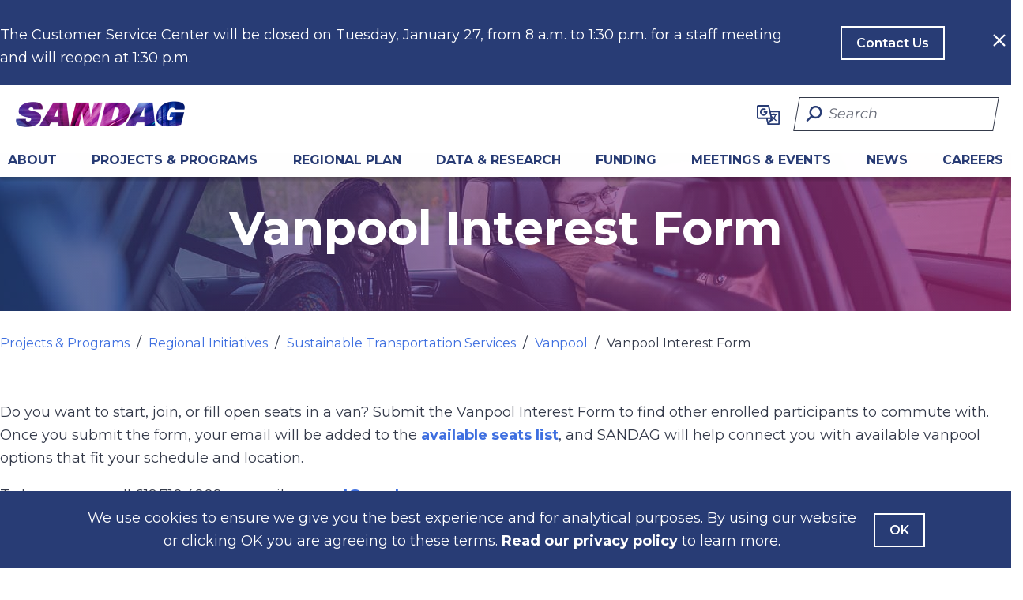

--- FILE ---
content_type: text/html; charset=utf-8
request_url: https://www.sandag.org/projects-and-programs/regional-initiatives/sustainable-transportation-services/vanpool/vanpool-interest-form
body_size: 34830
content:


<!DOCTYPE html>
<html lang="en">
<head>
    <!-- Google Tag Manager -->
    <script>
        (function (w, d, s, l, i) {
            w[l] = w[l] || []; w[l].push({
                'gtm.start':
                    new Date().getTime(), event: 'gtm.js'
            }); var f = d.getElementsByTagName(s)[0],
                j = d.createElement(s), dl = l != 'dataLayer' ? '&l=' + l : ''; j.async = true; j.src =
                    'https://www.googletagmanager.com/gtm.js?id=' + i + dl; f.parentNode.insertBefore(j, f);
        })(window, document, 'script', 'dataLayer', 'GTM-PVTSF4BW');</script>
    <!-- End Google Tag Manager -->
    <!-- Required meta tags -->
    <meta charset="utf-8" />
    <meta name="viewport" content="width=device-width, initial-scale=1, shrink-to-fit=no" />
    <!-- End Required meta tags -->
    <title>SANDAG - Vanpool Interest Form</title>
        <link rel="icon" type="image/svg+xml" href="/src/images/sandag-favicon-primary.png" />
    <!-- Dynamic Meta Tags partial view -->
    


<!-- Dynamic SEO Data Data -->
<meta name="keywords" content="" />
<meta name="description" content="" />
<!-- End Dynamic SEO Data Data -->
    <!-- End Dynamic Meta Tags partial view -->
    <link rel="canonical" href="https://www.sandag.org/projects-and-programs/regional-initiatives/sustainable-transportation-services/vanpool/vanpool-interest-form" />

    <!-- Bootstrap and main CSS -->
    <link rel="stylesheet" href="/dist/css/app.css" />
    <!-- End Bootstrap and main CSS -->
    <!-- Font Awesome Kit -->
    <script src="https://kit.fontawesome.com/c507020329.js" crossorigin="anonymous"></script>
    <!-- Jquery References -->
    <script src="/dist/js/jquery.min.js"></script>
    <script src="/dist/js/vue.min.js"></script>
    <!-- End Jquery References -->
    <!-- Google Translate References -->
    <script type="text/javascript">
        function googleTranslateElementInit() {
            function init() {
                new google.translate.TranslateElement(
                    { pageLanguage: 'en' },
                    'google_translate_element'
                );
            }
            // Check if the DOM is still loading. If so, wait for the DOMContentLoaded event.
            if (document.readyState === "loading") {
                document.addEventListener("DOMContentLoaded", init);
            } else {
                init();
            }
        }
    </script>
    <script type="text/javascript" src="https://translate.google.com/translate_a/element.js?cb=googleTranslateElementInit"></script>
    <!-- End Google Translate References -->
    

<!-- Google Analytics -->

<script async src="https://www.google-analytics.com/analytics.js"></script>

<!-- Google Analytics 4  tag (gtag.js) -->
    


<script async src="https://www.googletagmanager.com/gtag/js?id='G-JQ058X3JGR'"></script>
<script>
    window.dataLayer = window.dataLayer || [];
    function gtag() { dataLayer.push(arguments); }
    gtag('js', new Date());
    gtag('config', 'G-JQ058X3JGR');
</script>

<!-- End Google Analytics -->
    

<!-- Dynamic CSS Script References-->
<!-- End Dynamic CSS Script References-->
<!-- Dynamic JS Script References-->
<!-- End Dynamic JS Script References-->
<!-- Dynamic Font References-->
<!-- End Dynamic Font References-->
</head>
<body id="body" page-id="4ed8fe76-9f40-46a8-a2b6-3c28f3d96e5c">
    <!-- Google Tag Manager (noscript) -->
    <noscript>
        <iframe src="https://www.googletagmanager.com/ns.html?id=GTM-PVTSF4BW"
                height="0" width="0" style="display:none;visibility:hidden"></iframe>
    </noscript>
    <!-- End Google Tag Manager (noscript) -->

    <a href="#mainContent" class="sr-only sr-only-focusable skip-link btn btn-secondary-inverted">Skip to main content</a>
        <section class="cookies-consent-banner" id="cookies-consent-banner" role="alert">
        <input id="consentBannerId" name="consentBannerId" type="hidden" value="{7F80B6A7-5608-4674-9BE5-727B662B40A8}" />
        <input class="cookie-expiry" type="hidden" value="30">
        <div class="container-secondary">
            <div class="row justify-content-center">
<div class="col-12 col-md-10 d-flex flex-row text-center">
<p>
We use cookies to ensure we give you the best experience and for analytical purposes. By using our website or clicking OK you are agreeing to these terms.&nbsp;<a href="/privacy">Read our privacy policy</a> to learn more. </p>
<button class="btn btn-secondary-light mt-4 mt-md-0" id="agree-terms" aria-label="Agree with our Terms">OK</button>
</div>
</div>
        </div>
    </section>

    

<div class="nav-wrap"id="navWrap">
    <section id="alertBar" class="alert-bar">

            <div class="hidden" id="alertBar">
                <div class="cookies-alert alert-mobile site-header global-alert-informational" id="cookies-alert" role="alert">
                    <input type="hidden" id="alertId" value="">
                    <div class="container-secondary">

                            <div class="align-items-center d-lg-flex flex-lg-nowrap flex-sm-wrap justify-content-between">
                                <div>
                                    <p class="text-center text-lg-left mx-sm-mx-0 mb-lg-0 pr-4 pr-lg-0">The Customer Service Center will be closed on Tuesday, January 27, from 8 a.m. to 1:30 p.m. for a staff meeting and will reopen at 1:30 p.m.</p>
                                    <input type="hidden" id="alertDescText" , value="The Customer Service Center will be closed on Tuesday, January 27, from 8 a.m. to 1:30 p.m. for a staff meeting and will reopen at 1:30 p.m." />
                                    <input class="cookie-expiry" type="hidden" value="30">
                                </div>
                                <div class="mx-0 ml-lg-5 text-center">
<a class="btn btn-secondary-light text-nowrap" title="Contact Us" href="/about/get-involved/contact-us">                                        <span></span>
                                        <span>Contact Us</span>
</a>                                </div>
                                <div class="ml-lg-5">
                                    <button id="close-alert" aria-label="Close Alert">
                                        <i class="fa-regular fa-xmark" aria-hidden="true" title="Close Alert"></i>
                                        <span class="sr-only">Close Alert</span>
                                    </button>
                                </div>
                            </div>
                        </div>
                    </div>
                </div>
            </section>
<!-- Desktop Menu partial view -->
<section id="navBar" class="navBar">
    <div>
        <div class="container-full nav-wrap">
            <div class="container-secondary" id="desktop-header">
                <header class="header1 d-flex flex-row justify-content-between">
                    <div class="header-item-left">
                        <a href="https://www.sandag.org" target="_self">
                            <img src="https://www.sandag.org/src/images/sandag-logo-x2.png" alt="sandaglogo" />
                        </a>
                    </div>
                    <div class="d-flex">
                       
                        <div style="display:none;" id="google_translate_element"></div>
                        <ul class='select d-flex'>
                            <li>
                                <a id="reset">
                                    <img id="gtrans" src="https://www.sandag.org/dist/images/googletranslate icon.svg" alt="Google Translate" />
                                </a>
                                <ul id="flags" class="dropdown goog-te-menu-frame">
                                    <li><a href="#googtrans(en|en)" onclick="MyReset()" data-lang="en"><img src="https://www.sandag.org/dist/images/lang_images/english.svg" style="height:25px; width:auto" alt="English" /></a></li>
                                    <li><a href="#googtrans(en|es)" class="lang-en lang-select" data-lang="es"><img src="https://www.sandag.org/dist/images/lang_images/espanol.svg" style="height:25px; width:auto" alt="Español" /></a></li>
                                    <li><a href="#googtrans(en|tl)" class="lang-en lang-select" data-lang="tl"><img src="https://www.sandag.org/dist/images/lang_images/tagalog.svg" style="height:25px; width:auto" alt=" Filipino" /></a></li>
                                    <li><a href="#googtrans(en|vi)" class="lang-en lang-select" data-lang="vi"><img src="https://www.sandag.org/dist/images/lang_images/vietnamese.svg" style="height:25px; width:auto" alt="Vietnamese" /></a></li>
                                    <li><a href="#googtrans(en|zh-CN)" class="lang-en lang-select" data-lang="zh-CN"><img src="https://www.sandag.org/dist/images/lang_images/chinese simplified.svg" style="height:25px; width:auto" alt="Chinese Simplified" /></a></li>
                                    <li><a href="#googtrans(en|zh-TW)" class="lang-en lang-select" data-lang="zh-TW"><img src="https://www.sandag.org/dist/images/lang_images/chinese traditional.svg" style="height:25px; width:auto" alt="Chinese Traditional" /></a></li>
                                    <li><a href="#googtrans(en|ar)" class="lang-en lang-select" data-lang="ar"><img src="https://www.sandag.org/dist/images/lang_images/arabic.svg" style="height:25px; width:auto" alt="Arabic" /></a></li>
                                    <li><a href="#googtrans(en|ko)" class="lang-en lang-select" data-lang="ko"><img src="https://www.sandag.org/dist/images/lang_images/korean.svg" style="height:25px; width:auto" alt="Korean" /></a></li>
                                    <li><a href="#googtrans(en|fa)" class="lang-en lang-select" data-lang="fa"><img src="https://www.sandag.org/dist/images/lang_images/persian.svg" style="height:25px; width:auto" alt="Persian" /></a></li>
                                    <li><a href="#googtrans(en|ja)" class="lang-en lang-select" data-lang="ja"><img src="https://www.sandag.org/dist/images/lang_images/japanese.svg" style="height:25px; width:auto" alt="Japanese" /></a></li>
                                    <li><a href="#googtrans(en|ru)" class="lang-en lang-select" data-lang="ru"><img src="https://www.sandag.org/dist/images/lang_images/russian.svg" style="height:25px; width:auto" alt="Russian" /></a></li>
                                    <li><a href="#googtrans(en|pt)" class="lang-en lang-select" data-lang="pt"><img src="https://www.sandag.org/dist/images/lang_images/portuguese.svg" style="height:25px; width:auto" alt="Portuguese" /></a></li>
                                    <li><a href="#googtrans(en|hi)" class="lang-en lang-select" data-lang="hi"><img src="https://www.sandag.org/dist/images/lang_images/hindi.svg" style="height:25px; width:auto" alt="Hindi" /></a></li>
                                    <li><a href="#googtrans(en|fr)" class="lang-en lang-select" data-lang="fr"><img src="https://www.sandag.org/dist/images/lang_images/french.svg" style="height:25px; width:auto" alt="Francais" /></a></li>
                                    <li><a href="#googtrans(en|km)" class="lang-en lang-select" data-lang="km"><img src="https://www.sandag.org/dist/images/lang_images/khmer.svg" style="height:35px; width:auto;margin-right: 20px;" alt="Khmer" /></a></li>
                                    <li><a href="#googtrans(en|te)" class="lang-en lang-select" data-lang="te"><img src="https://www.sandag.org/dist/images/lang_images/telugu.svg" style="height:25px; width:auto" alt="Telugu" /></a></li>
                                    <li><a href="#googtrans(en|lo)" class="lang-en lang-select" data-lang="lo"><img src="https://www.sandag.org/dist/images/lang_images/lao.svg" style="height:25px; width:auto" alt="Lao" /></a></li>
                                    <li><a href="#googtrans(en|so)" class="lang-en lang-select" data-lang="so"><img src="https://www.sandag.org/dist/images/lang_images/somali.svg" style="height:25px; width:auto" alt="Somali" /></a></li>
                                    <li><a href="#googtrans(en|uk)" class="lang-en lang-select" data-lang="uk"><img src="https://www.sandag.org/dist/images/lang_images/ukrainian.svg" style="height:25px; width:auto" alt="Ukrainian" /></a></li>
                                </ul>
                            </li>
                        </ul>
                        <div id="searchbox">
                            <input type="search" id="navSearchInput" class="ng--search-input" placeholder="Search" aria-label="Search" required>
                            <button id="navSearchBtn" class="input-group-text ng--search-btn search-icon fa-rotate-90">
                                
                                <i id="searchbutton" class="fa-solid fa-magnifying-glass fa-rotate-90" aria-hidden="true" title="Search Term"></i>
                            </button>
                        </div>
                    </div>
                </header>
                <div class="desktop-container">
                    <nav class="nav-bar">
                        <ul class="d-flex justify-content-between">
                                <li class="navtitle truncate">
                                        <a href="/about" class="navtitle-ahref text-uppercase" aria-label="About">
                                            About
                                            <!-- removing carrots on navigation -->
                                            <!-- <span class="fa-fw select-all fas icon-up" aria-hidden="true"></span>
                                            <span class="fa-fw select-all fas icon-down"></span> -->
                                        </a>
                                        <div id="multiColumn" class="mega-menu">
                                            <div class="content container-secondary">
                                                <div class="row">
                                                        <div class="column">
                                                                <div class="tier-two">
                                                                    <a href="/about" class=" tier-two d-lg-none" aria-label="ABOUT">
                                                                        ABOUT
                                                                    </a>
                                                                    <div class="sub-nav">
                                                                    </div>
                                                                </div>
                                                                <div class="tier-two">
                                                                    <a href="/meetings-and-events/board-of-directors" class="tier-two" aria-label="Board of Directors">
                                                                        Board of Directors
                                                                    </a>
                                                                    <div class="sub-nav">
                                                                    </div>
                                                                </div>
                                                                <div class="tier-two">
                                                                    <a href="/meetings-and-events/transnet-independent-taxpayer-oversight" class="tier-two" aria-label="TransNet Independent Taxpayer Oversight Committee">
                                                                        TransNet Independent Taxpayer Oversight Committee
                                                                    </a>
                                                                    <div class="sub-nav">
                                                                    </div>
                                                                </div>
                                                                <div class="tier-two">
                                                                    <a href="/meetings-and-events/policy-advisory-committees" class="tier-two" aria-label="Policy Advisory Committees">
                                                                        Policy Advisory Committees
                                                                    </a>
                                                                    <div class="sub-nav">
                                                                    </div>
                                                                </div>
                                                                <div class="tier-two">
                                                                    <a href="/about/office-of-the-independent-performance-auditor" class="tier-two" aria-label="Office of the Independent Performance Auditor">
                                                                        Office of the Independent Performance Auditor
                                                                    </a>
                                                                    <div class="sub-nav">
                                                                            <a href="/about/office-of-the-independent-performance-auditor" class=" tier-two d-lg-none" aria-label="Independent Performance Auditor">
                                                                                Independent Performance Auditor
                                                                            </a>
                                                                            <a href="https://app.mycompliancereport.com/report?cid=SNDG" class="" aria-label="Whistleblower Hotline">
                                                                                Whistleblower Hotline
                                                                            </a>
                                                                            <a href="/about/office-of-the-independent-performance-auditor/reports-and-press-releases" class="" aria-label="Reports &amp; Press Releases">
                                                                                Reports &amp; Press Releases
                                                                            </a>
                                                                    </div>
                                                                </div>
                                                                <div class="tier-two">
                                                                    <a href="/about/our-team" class="" aria-label="Our Team">
                                                                        Our Team
                                                                    </a>
                                                                    <div class="sub-nav">
                                                                            <a href="/about/our-team" class=" tier-two d-lg-none" aria-label="Our Team">
                                                                                Our Team
                                                                            </a>
                                                                    </div>
                                                                </div>
                                                        </div>
                                                        <div class="column">
                                                                <div class="tier-two">
                                                                    <a href="/about/business-and-workforce-compliance" class="tier-two" aria-label="Business and Workforce Compliance">
                                                                        Business and Workforce Compliance
                                                                    </a>
                                                                    <div class="sub-nav">
                                                                            <a href="/about/business-and-workforce-compliance" class=" tier-two d-lg-none" aria-label="Business and Workforce Compliance">
                                                                                Business and Workforce Compliance
                                                                            </a>
                                                                            <a href="/about/business-and-workforce-compliance/our-commitment-to-equity" class="" aria-label="Our Commitment to Equity">
                                                                                Our Commitment to Equity
                                                                            </a>
                                                                            <a href="/about/business-and-workforce-compliance/equity-action-plan" class="" aria-label="Equity Action Plan">
                                                                                Equity Action Plan
                                                                            </a>
                                                                            <a href="/about/business-and-workforce-compliance/title-vi-of-the-civil-rights-act-of-1964" class="" aria-label="Title VI of the Civil Rights Act of 1964">
                                                                                Title VI of the Civil Rights Act of 1964
                                                                            </a>
                                                                            <a href="/about/business-and-workforce-compliance/accessibility-and-americans-with-disabilities-act" class="" aria-label="Accessibility &amp; Americans with Disabilities Act ">
                                                                                Accessibility &amp; Americans with Disabilities Act 
                                                                            </a>
                                                                            <a href="/about/business-and-workforce-compliance/discrimination-complaint-procedures" class="" aria-label="Discrimination Complaint Procedures">
                                                                                Discrimination Complaint Procedures
                                                                            </a>
                                                                            <a href="/about/business-and-workforce-compliance/equal-employment-opportunity-policy" class="" aria-label="Equal Employment Opportunity Policy">
                                                                                Equal Employment Opportunity Policy
                                                                            </a>
                                                                            <a href="/about/business-and-workforce-compliance/language-assistance" class="" aria-label="Language Assistance">
                                                                                Language Assistance
                                                                            </a>
                                                                    </div>
                                                                </div>
                                                        </div>
                                                        <div class="column">
                                                                <div class="tier-two">
                                                                    <a href="/about/bylaws-and-policies" class="" aria-label="Bylaws &amp; Policies">
                                                                        Bylaws &amp; Policies
                                                                    </a>
                                                                    <div class="sub-nav">
                                                                    </div>
                                                                </div>
                                                                <div class="tier-two">
                                                                    <a href="/about/work-with-us" class="tier-two" aria-label="Work With Us">
                                                                        Work With Us
                                                                    </a>
                                                                    <div class="sub-nav">
                                                                            <a href="/about/work-with-us" class=" tier-two d-lg-none" aria-label="Work With Us">
                                                                                Work With Us
                                                                            </a>
                                                                            <a href="/about/work-with-us/careers" class="" aria-label="Careers">
                                                                                Careers
                                                                            </a>
                                                                            <a href="/about/work-with-us/doing-business-with-SANDAG" class="" aria-label="Doing Business with SANDAG">
                                                                                Doing Business with SANDAG
                                                                            </a>
                                                                            <a href="/about/work-with-us/community-benefits-agreement" class="" aria-label="Community Benefits Agreement">
                                                                                Community Benefits Agreement
                                                                            </a>
                                                                            <a href="/about/work-with-us/workforce-opportunities-for-rising-careers-program" class="" aria-label="Workforce Opportunities for Rising Careers Program">
                                                                                Workforce Opportunities for Rising Careers Program
                                                                            </a>
                                                                            <a href="/about/work-with-us/labor-compliance-monitoring-program" class="" aria-label="Labor Compliance Monitoring Program">
                                                                                Labor Compliance Monitoring Program
                                                                            </a>
                                                                            <a href="/about/work-with-us/our-project-partners" class="" aria-label="Our Project Partners">
                                                                                Our Project Partners
                                                                            </a>
                                                                    </div>
                                                                </div>
                                                        </div>
                                                        <div class="column">
                                                                <div class="tier-two">
                                                                    <a href="/about/get-involved" class="tier-two" aria-label="Get Involved">
                                                                        Get Involved
                                                                    </a>
                                                                    <div class="sub-nav">
                                                                            <a href="/about/get-involved" class=" tier-two d-lg-none" aria-label="Get Involved">
                                                                                Get Involved
                                                                            </a>
                                                                            <a href="/about/get-involved/contact-us" class="" aria-label="Contact Us">
                                                                                Contact Us
                                                                            </a>
                                                                            <a href="/about/get-involved/Subscribe" class="" aria-label="Subscribe">
                                                                                Subscribe
                                                                            </a>
                                                                            <a href="/about/get-involved/sponsorships" class="" aria-label="Sponsorships">
                                                                                Sponsorships
                                                                            </a>
                                                                    </div>
                                                                </div>
                                                                <div class="tier-two">
                                                                    <a href="/about/legislative-program" class="" aria-label="Legislative Program">
                                                                        Legislative Program
                                                                    </a>
                                                                    <div class="sub-nav">
                                                                    </div>
                                                                </div>
                                                                <div class="tier-two">
                                                                    <a href="/about/milestones" class="tier-two" aria-label="Milestones">
                                                                        Milestones
                                                                    </a>
                                                                    <div class="sub-nav">
                                                                    </div>
                                                                </div>
                                                        </div>
                                                </div>
                                            </div>
                                        </div>
                                </li>
                                <li class="navtitle truncate">
                                        <a href="/projects-and-programs" class="navtitle-ahref text-uppercase" aria-label="Projects  &amp; Programs">
                                            Projects  &amp; Programs
                                            <!-- removing carrots on navigation -->
                                            <!-- <span class="fa-fw select-all fas icon-up" aria-hidden="true"></span>
                                            <span class="fa-fw select-all fas icon-down"></span> -->
                                        </a>
                                        <div id="multiColumn" class="mega-menu">
                                            <div class="content container-secondary">
                                                <div class="row">
                                                        <div class="column">
                                                                <div class="tier-two">
                                                                    <a href="/projects-and-programs" class="tier-two d-lg-none" aria-label="PROJECTS &amp; PROGRAMS">
                                                                        PROJECTS &amp; PROGRAMS
                                                                    </a>
                                                                    <div class="sub-nav">
                                                                    </div>
                                                                </div>
                                                                <div class="tier-two">
                                                                    <a href="/projects-and-programs/featured-projects" class="tier-two" aria-label="Featured Projects ">
                                                                        Featured Projects 
                                                                    </a>
                                                                    <div class="sub-nav">
                                                                            <a href="/projects-and-programs/featured-projects" class="tier-two d-lg-none" aria-label="Featured Projects">
                                                                                Featured Projects
                                                                            </a>
                                                                            <a href="/projects-and-programs/featured-projects/airport-transit-connection" class="" aria-label="Airport Transit Connection">
                                                                                Airport Transit Connection
                                                                            </a>
                                                                            <a href="/projects-and-programs/featured-projects/lossan-corridor-improvements" class="" aria-label="LOSSAN Corridor Improvements">
                                                                                LOSSAN Corridor Improvements
                                                                            </a>
                                                                            <a href="/projects-and-programs/featured-projects/sr-11-otay-mesa-port-of-entry" class="" aria-label="SR 11/Otay Mesa East Port of Entry ">
                                                                                SR 11/Otay Mesa East Port of Entry 
                                                                            </a>
                                                                    </div>
                                                                </div>
                                                                <div class="tier-two">
                                                                    <a href="/projects-and-programs/regional-initiatives" class="tier-two" aria-label="Regional Initiatives">
                                                                        Regional Initiatives
                                                                    </a>
                                                                    <div class="sub-nav">
                                                                            <a href="/projects-and-programs/regional-initiatives" class="tier-two d-lg-none" aria-label="Regional Initiatives">
                                                                                Regional Initiatives
                                                                            </a>
                                                                            <a href="/projects-and-programs/regional-initiatives/digital-equity" class="" aria-label="Digital Equity">
                                                                                Digital Equity
                                                                            </a>
                                                                            <a href="/projects-and-programs/regional-initiatives/housing-and-land-use" class="" aria-label="Housing &amp; Land Use">
                                                                                Housing &amp; Land Use
                                                                            </a>
                                                                            <a href="/projects-and-programs/regional-initiatives/transit-equity-pilot" class="" aria-label="Transit Equity Pilot">
                                                                                Transit Equity Pilot
                                                                            </a>
                                                                            <a href="/projects-and-programs/regional-initiatives/vision-zero" class="" aria-label="Vision Zero">
                                                                                Vision Zero
                                                                            </a>
                                                                            <a href="/funding/grant-programs" class="" aria-label="Grant Programs">
                                                                                Grant Programs
                                                                            </a>
                                                                            <a href="/projects-and-programs/regional-initiatives/sustainable-transportation-services" class="" aria-label="Sustainable Transportation Services">
                                                                                Sustainable Transportation Services
                                                                            </a>
                                                                            <a href="/projects-and-programs/regional-initiatives/reconnecting-communities" class="" aria-label="Reconnecting Communities">
                                                                                Reconnecting Communities
                                                                            </a>
                                                                    </div>
                                                                </div>
                                                                <div class="tier-two">
                                                                    <a href="/projects-and-programs/innovative-mobility" class="tier-two" aria-label="Innovative Mobility">
                                                                        Innovative Mobility
                                                                    </a>
                                                                    <div class="sub-nav">
                                                                            <a href="/projects-and-programs/innovative-mobility" class="tier-two d-lg-none" aria-label="Innovative Mobility">
                                                                                Innovative Mobility
                                                                            </a>
                                                                            <a href="/projects-and-programs/innovative-mobility/clean-transportation" class="" aria-label="Clean Transportation ">
                                                                                Clean Transportation 
                                                                            </a>
                                                                            <a href="/projects-and-programs/innovative-mobility/innovative-connector-concepts" class="" aria-label="Innovative Connector Concepts">
                                                                                Innovative Connector Concepts
                                                                            </a>
                                                                            <a href="/projects-and-programs/innovative-mobility/transportation-technology" class="" aria-label="Transportation Technology">
                                                                                Transportation Technology
                                                                            </a>
                                                                            <a href="/projects-and-programs/innovative-mobility/mobility-hubs" class="" aria-label="Mobility Hubs">
                                                                                Mobility Hubs
                                                                            </a>
                                                                            <a href="/projects-and-programs/innovative-mobility/flexible-fleets" class="" aria-label="Flexible Fleets">
                                                                                Flexible Fleets
                                                                            </a>
                                                                    </div>
                                                                </div>
                                                        </div>
                                                        <div class="column">
                                                                <div class="tier-two">
                                                                    <a href="/projects-and-programs/borders-and-interregional-collaboration" class="tier-two" aria-label="Borders &amp; Interregional Collaboration">
                                                                        Borders &amp; Interregional Collaboration
                                                                    </a>
                                                                    <div class="sub-nav">
                                                                            <a href="/projects-and-programs/borders-and-interregional-collaboration" class="tier-two d-lg-none" aria-label="Borders &amp; Interregional Collaboration">
                                                                                Borders &amp; Interregional Collaboration
                                                                            </a>
                                                                            <a href="/projects-and-programs/borders-and-interregional-collaboration/binational" class="" aria-label="Binational ">
                                                                                Binational 
                                                                            </a>
                                                                            <a href="/projects-and-programs/borders-and-interregional-collaboration/tribal-consultation" class="" aria-label="Tribal Consultation">
                                                                                Tribal Consultation
                                                                            </a>
                                                                            <a href="/projects-and-programs/borders-and-interregional-collaboration/neighboring-counties" class="" aria-label="Neighboring Counties">
                                                                                Neighboring Counties
                                                                            </a>
                                                                            <a href="/projects-and-programs/borders-and-interregional-collaboration/military" class="" aria-label="Military">
                                                                                Military
                                                                            </a>
                                                                    </div>
                                                                </div>
                                                                <div class="tier-two">
                                                                    <a href="/projects-and-programs/environment" class="tier-two" aria-label="Environment ">
                                                                        Environment 
                                                                    </a>
                                                                    <div class="sub-nav">
                                                                            <a href="/projects-and-programs/environment" class="tier-two d-lg-none" aria-label="Environment">
                                                                                Environment
                                                                            </a>
                                                                            <a href="/projects-and-programs/environment/climate" class="" aria-label="Climate">
                                                                                Climate
                                                                            </a>
                                                                            <a href="/projects-and-programs/environment/natural-resources" class="" aria-label="Natural Resources">
                                                                                Natural Resources
                                                                            </a>
                                                                            <a href="/projects-and-programs/environment/environmental-compliance" class="" aria-label="Environmental Compliance">
                                                                                Environmental Compliance
                                                                            </a>
                                                                    </div>
                                                                </div>
                                                        </div>
                                                        <div class="column">
                                                                <div class="tier-two">
                                                                    <a href="/projects-and-programs/bikeways-and-walkways" class="tier-two" aria-label="Bikeways &amp; Walkways">
                                                                        Bikeways &amp; Walkways
                                                                    </a>
                                                                    <div class="sub-nav">
                                                                            <a href="/projects-and-programs/bikeways-and-walkways" class="tier-two d-lg-none" aria-label="Bikeways &amp; Walkways">
                                                                                Bikeways &amp; Walkways
                                                                            </a>
                                                                            <a href="/projects-and-programs/bikeways-and-walkways/bikeway-and-walkway-projects" class="" aria-label="Bikeway &amp; Walkway Projects">
                                                                                Bikeway &amp; Walkway Projects
                                                                            </a>
                                                                            <a href="/projects-and-programs/bikeways-and-walkways/regional-active-transportation-plan" class="" aria-label="Regional Active Transportation Plan">
                                                                                Regional Active Transportation Plan
                                                                            </a>
                                                                            <a href="/projects-and-programs/bikeways-and-walkways/bike-map" class="" aria-label="Bike Map">
                                                                                Bike Map
                                                                            </a>
                                                                            <a href="/projects-and-programs/regional-initiatives/sustainable-transportation-services/bike-services/bike-parking" class="" aria-label="Bike Parking">
                                                                                Bike Parking
                                                                            </a>
                                                                            <a href="/projects-and-programs/regional-initiatives/sustainable-transportation-services/bike-services/bike-classes-for-students" class="" aria-label="Bike Classes for Schools">
                                                                                Bike Classes for Schools
                                                                            </a>
                                                                            <a href="/projects-and-programs/regional-initiatives/sustainable-transportation-services/bike-month" class="" aria-label="Bike Month">
                                                                                Bike Month
                                                                            </a>
                                                                    </div>
                                                                </div>
                                                                <div class="tier-two">
                                                                    <a href="/projects-and-programs/transit" class="tier-two" aria-label="Transit">
                                                                        Transit
                                                                    </a>
                                                                    <div class="sub-nav">
                                                                            <a href="/projects-and-programs/transit" class="tier-two d-lg-none" aria-label="Transit ">
                                                                                Transit 
                                                                            </a>
                                                                            <a href="/projects-and-programs/transit/transit-projects" class="" aria-label="Transit Projects">
                                                                                Transit Projects
                                                                            </a>
                                                                            <a href="/projects-and-programs/transit/transit-fare-structure" class="" aria-label="Transit Fare Structure ">
                                                                                Transit Fare Structure 
                                                                            </a>
                                                                            <a href="/projects-and-programs/transit/rail-safety" class="" aria-label="Rail Safety">
                                                                                Rail Safety
                                                                            </a>
                                                                            <a href="/projects-and-programs/transit/coordinated-plan" class="" aria-label="Coordinated Plan">
                                                                                Coordinated Plan
                                                                            </a>
                                                                    </div>
                                                                </div>
                                                        </div>
                                                        <div class="column">
                                                                <div class="tier-two">
                                                                    <a href="/projects-and-programs/roads-and-highways" class="tier-two" aria-label="Roads &amp; Highways">
                                                                        Roads &amp; Highways
                                                                    </a>
                                                                    <div class="sub-nav">
                                                                            <a href="/projects-and-programs/roads-and-highways" class="tier-two d-lg-none" aria-label="Roads &amp; Highways">
                                                                                Roads &amp; Highways
                                                                            </a>
                                                                            <a href="/projects-and-programs/roads-and-highways/road-and-highway-projects" class="" aria-label="Road &amp; Highway Projects">
                                                                                Road &amp; Highway Projects
                                                                            </a>
                                                                            <a href="/projects-and-programs/roads-and-highways/fastrak" class="" aria-label="FasTrak">
                                                                                FasTrak
                                                                            </a>
                                                                            <a href="/projects-and-programs/roads-and-highways/motorist-aid" class="" aria-label="Motorist Aid">
                                                                                Motorist Aid
                                                                            </a>
                                                                    </div>
                                                                </div>
                                                                <div class="tier-two">
                                                                    <a href="/projects-and-programs/goods-movement-planning" class="tier-two" aria-label="Goods Movement Planning">
                                                                        Goods Movement Planning
                                                                    </a>
                                                                    <div class="sub-nav">
                                                                            <a href="/projects-and-programs/goods-movement-planning" class="tier-two d-lg-none" aria-label="Goods Movement Planning">
                                                                                Goods Movement Planning
                                                                            </a>
                                                                            <a href="/projects-and-programs/goods-movement-planning/san-diego-and-imperial-counties-sustainable-freight-strategy" class="" aria-label="San Diego &amp; Imperial Counties Sustainable Freight Implementation Strategy">
                                                                                San Diego &amp; Imperial Counties Sustainable Freight Implementation Strategy
                                                                            </a>
                                                                            <a href="/projects-and-programs/goods-movement-planning/freight-gateway-study" class="" aria-label="Freight Gateway Study">
                                                                                Freight Gateway Study
                                                                            </a>
                                                                    </div>
                                                                </div>
                                                        </div>
                                                </div>
                                            </div>
                                        </div>
                                </li>
                                <li class="navtitle truncate">
                                        <a href="/regional-plan" class="navtitle-ahref text-uppercase" aria-label="REGIONAL PLAN">
                                            REGIONAL PLAN
                                            <!-- removing carrots on navigation -->
                                            <!-- <span class="fa-fw select-all fas icon-up" aria-hidden="true"></span>
                                            <span class="fa-fw select-all fas icon-down"></span> -->
                                        </a>
                                        <div id="multiColumn" class="mega-menu">
                                            <div class="content container-secondary">
                                                <div class="row">
                                                        <div class="column">
                                                                <div class="tier-two">
                                                                    <a href="/regional-plan" class="tier-two d-lg-none" aria-label="REGIONAL PLAN">
                                                                        REGIONAL PLAN
                                                                    </a>
                                                                    <div class="sub-nav">
                                                                    </div>
                                                                </div>
                                                                <div class="tier-two">
                                                                    <a href="/regional-plan/2025-regional-plan" class="tier-two" aria-label="2025 Regional Plan">
                                                                        2025 Regional Plan
                                                                    </a>
                                                                    <div class="sub-nav">
                                                                            <a href="/regional-plan/2025-regional-plan/2025-regional-plan-environmental-impact-report" class="" aria-label="2025 Regional Plan Environmental Impact Report">
                                                                                2025 Regional Plan Environmental Impact Report
                                                                            </a>
                                                                            <a href="/regional-plan/2025-regional-plan/project-type-glossary" class="" aria-label="Visual Project Type Glossary">
                                                                                Visual Project Type Glossary
                                                                            </a>
                                                                    </div>
                                                                </div>
                                                        </div>
                                                        <div class="column">
                                                                <div class="tier-two">
                                                                    <a href="/regional-plan/2021-regional-plan" class="tier-two" aria-label="2021 Regional Plan">
                                                                        2021 Regional Plan
                                                                    </a>
                                                                    <div class="sub-nav">
                                                                            <a href="/regional-plan/2021-regional-plan" class="tier-two d-lg-none" aria-label="2021 Regional Plan">
                                                                                2021 Regional Plan
                                                                            </a>
                                                                            <a href="/regional-plan/2021-regional-plan/final-2021-regional-plan" class="" aria-label="Final Amended 2021 Regional Plan">
                                                                                Final Amended 2021 Regional Plan
                                                                            </a>
                                                                            <a href="/regional-plan/2021-regional-plan/implementation" class="" aria-label="Implementation">
                                                                                Implementation
                                                                            </a>
                                                                            <a href="https://sandag.maps.arcgis.com/apps/Cascade/index.html?appid=897af882e8c14b1e996c33e48bc15347" class="fa-solid fa-arrow-up-right-from-square" aria-label="Interactive Map">
                                                                                Interactive Map
                                                                            </a>
                                                                            <a href="/regional-plan/2021-regional-plan/environmental-impact-report" class="" aria-label="Environmental Impact Report">
                                                                                Environmental Impact Report
                                                                            </a>
                                                                    </div>
                                                                </div>
                                                                <div class="tier-two">
                                                                    <a href="/regional-plan/2015-regional-plan" class="tier-two" aria-label="2015 Regional Plan">
                                                                        2015 Regional Plan
                                                                    </a>
                                                                    <div class="sub-nav">
                                                                    </div>
                                                                </div>
                                                        </div>
                                                        <div class="column">
                                                                <div class="tier-two">
                                                                    <a href="/regional-plan/sustainable-growth-and-development" class="tier-two" aria-label="Sustainable Growth &amp; Development">
                                                                        Sustainable Growth &amp; Development
                                                                    </a>
                                                                    <div class="sub-nav">
                                                                            <a href="/regional-plan/sustainable-growth-and-development" class="tier-two d-lg-none" aria-label="Sustainable Growth &amp; Development">
                                                                                Sustainable Growth &amp; Development
                                                                            </a>
                                                                            <a href="/regional-plan/sustainable-growth-and-development/land-use" class="" aria-label="Land Use">
                                                                                Land Use
                                                                            </a>
                                                                            <a href="/regional-plan/sustainable-growth-and-development" class="" aria-label="Greenhouse Gas Emission Targets">
                                                                                Greenhouse Gas Emission Targets
                                                                            </a>
                                                                    </div>
                                                                </div>
                                                                <div class="tier-two">
                                                                    <a href="/regional-plan/social-equity-in-planning" class="tier-two" aria-label="Social Equity in Planning">
                                                                        Social Equity in Planning
                                                                    </a>
                                                                    <div class="sub-nav">
                                                                            <a href="/projects-and-programs/borders-and-interregional-collaboration/tribal-consultation" class="" aria-label="Tribal Consultation">
                                                                                Tribal Consultation
                                                                            </a>
                                                                    </div>
                                                                </div>
                                                        </div>
                                                        <div class="column">
                                                                <div class="tier-two">
                                                                    <a href="/regional-plan/comprehensive-multimodal-corridor-plans" class="tier-two" aria-label="Comprehensive Multimodal Corridor Plans">
                                                                        Comprehensive Multimodal Corridor Plans
                                                                    </a>
                                                                    <div class="sub-nav">
                                                                            <a href="/regional-plan/comprehensive-multimodal-corridor-plans" class="tier-two d-lg-none" aria-label="Comprehensive Multimodal Corridor Plans">
                                                                                Comprehensive Multimodal Corridor Plans
                                                                            </a>
                                                                            <a href="/regional-plan/comprehensive-multimodal-corridor-plans/central-mobility-hub-and-connections-cmcp" class="" aria-label="Central Mobility Hub and Connections">
                                                                                Central Mobility Hub and Connections
                                                                            </a>
                                                                            <a href="/regional-plan/comprehensive-multimodal-corridor-plans/i-8-kumeyaay-corridor-cmcp" class="" aria-label="I-8 Kumeyaay Corridor">
                                                                                I-8 Kumeyaay Corridor
                                                                            </a>
                                                                            <a href="/regional-plan/comprehensive-multimodal-corridor-plans/i-15-cmcp" class="" aria-label="I-15">
                                                                                I-15
                                                                            </a>
                                                                            <a href="/regional-plan/comprehensive-multimodal-corridor-plans/south-bay-to-sorrento-cmcp" class="" aria-label="I-805 South Bay to Sorrento">
                                                                                I-805 South Bay to Sorrento
                                                                            </a>
                                                                            <a href="/regional-plan/comprehensive-multimodal-corridor-plans/coast-canyons-trails-cmcp" class="" aria-label="SR 52 Coast, Canyons, and Trails">
                                                                                SR 52 Coast, Canyons, and Trails
                                                                            </a>
                                                                            <a href="/regional-plan/comprehensive-multimodal-corridor-plans/san-vicente-cmcp" class="" aria-label="SR 67 San Vicente">
                                                                                SR 67 San Vicente
                                                                            </a>
                                                                            <a href="/regional-plan/comprehensive-multimodal-corridor-plans/north-county-cmcp" class="" aria-label="SR 78 North County">
                                                                                SR 78 North County
                                                                            </a>
                                                                            <a href="/regional-plan/comprehensive-multimodal-corridor-plans/sr-94-cmcp" class="" aria-label="SR 94">
                                                                                SR 94
                                                                            </a>
                                                                    </div>
                                                                </div>
                                                        </div>
                                                </div>
                                            </div>
                                        </div>
                                </li>
                                <li class="navtitle truncate">
                                        <a href="/data-and-research" class="navtitle-ahref text-uppercase" aria-label="Data &amp; Research">
                                            Data &amp; Research
                                            <!-- removing carrots on navigation -->
                                            <!-- <span class="fa-fw select-all fas icon-up" aria-hidden="true"></span>
                                            <span class="fa-fw select-all fas icon-down"></span> -->
                                        </a>
                                        <div id="multiColumn" class="mega-menu">
                                            <div class="content container-secondary">
                                                <div class="row">
                                                        <div class="column">
                                                                <div class="tier-two">
                                                                    <a href="/data-and-research" class="tier-two d-lg-none" aria-label="DATA &amp; RESEARCH">
                                                                        DATA &amp; RESEARCH
                                                                    </a>
                                                                    <div class="sub-nav">
                                                                    </div>
                                                                </div>
                                                                <div class="tier-two">
                                                                    <a href="/data-and-research/open-data-portal" class="tier-two" aria-label="Open Data Portal">
                                                                        Open Data Portal
                                                                    </a>
                                                                    <div class="sub-nav">
                                                                    </div>
                                                                </div>
                                                                <div class="tier-two">
                                                                    <a href="/data-and-research/criminal-justice-and-public-safety" class="tier-two" aria-label="Criminal Justice &amp; Public Safety">
                                                                        Criminal Justice &amp; Public Safety
                                                                    </a>
                                                                    <div class="sub-nav">
                                                                            <a href="/data-and-research/criminal-justice-and-public-safety" class="tier-two d-lg-none" aria-label="Criminal Justice &amp; Public Safety">
                                                                                Criminal Justice &amp; Public Safety
                                                                            </a>
                                                                            <a href="/data-and-research/criminal-justice-and-public-safety/criminal-justice-research-and-clearinghouse" class="" aria-label="Criminal Justice Research &amp; Clearinghouse">
                                                                                Criminal Justice Research &amp; Clearinghouse
                                                                            </a>
                                                                            <a href="/data-and-research/criminal-justice-and-public-safety/evaluation-services" class="" aria-label="Evaluation Services">
                                                                                Evaluation Services
                                                                            </a>
                                                                            <a href="/data-and-research/criminal-justice-and-public-safety/automated-regional-justice-information-system" class="" aria-label="Automated Regional Justice Information System">
                                                                                Automated Regional Justice Information System
                                                                            </a>
                                                                    </div>
                                                                </div>
                                                        </div>
                                                        <div class="column">
                                                                <div class="tier-two">
                                                                    <a href="/data-and-research/applied-research-and-performance-monitoring" class="tier-two" aria-label="Applied Research &amp; Performance Monitoring">
                                                                        Applied Research &amp; Performance Monitoring
                                                                    </a>
                                                                    <div class="sub-nav">
                                                                            <a href="/data-and-research/applied-research-and-performance-monitoring" class="tier-two d-lg-none" aria-label="Applied Research &amp; Performance Monitoring">
                                                                                Applied Research &amp; Performance Monitoring
                                                                            </a>
                                                                            <a href="/data-and-research/applied-research-and-performance-monitoring/surveys" class="" aria-label="Surveys">
                                                                                Surveys
                                                                            </a>
                                                                            <a href="/data-and-research/applied-research-and-performance-monitoring/performance-monitoring" class="" aria-label="Performance Monitoring">
                                                                                Performance Monitoring
                                                                            </a>
                                                                    </div>
                                                                </div>
                                                        </div>
                                                        <div class="column">
                                                                <div class="tier-two">
                                                                    <a href="/data-and-research/socioeconomics" class="tier-two" aria-label="Socioeconomics">
                                                                        Socioeconomics
                                                                    </a>
                                                                    <div class="sub-nav">
                                                                            <a href="/data-and-research/socioeconomics" class="tier-two d-lg-none" aria-label="Socioeconomics">
                                                                                Socioeconomics
                                                                            </a>
                                                                            <a href="/data-and-research/socioeconomics/census" class="" aria-label="Census">
                                                                                Census
                                                                            </a>
                                                                            <a href="/data-and-research/socioeconomics/estimates-and-forecasts" class="" aria-label="Estimates &amp; Forecasts">
                                                                                Estimates &amp; Forecasts
                                                                            </a>
                                                                            <a href="/data-and-research/socioeconomics/economics" class="" aria-label="Economics">
                                                                                Economics
                                                                            </a>
                                                                    </div>
                                                                </div>
                                                        </div>
                                                        <div class="column">
                                                                <div class="tier-two">
                                                                    <a href="/data-and-research/transportation-modeling" class="tier-two" aria-label="Transportation Modeling">
                                                                        Transportation Modeling
                                                                    </a>
                                                                    <div class="sub-nav">
                                                                    </div>
                                                                </div>
                                                                <div class="tier-two">
                                                                    <a href="/data-and-research/geographic-information-systems" class="tier-two" aria-label="Geographic Information Systems">
                                                                        Geographic Information Systems
                                                                    </a>
                                                                    <div class="sub-nav">
                                                                    </div>
                                                                </div>
                                                                <div class="tier-two">
                                                                    <a href="/data-and-research/service-bureau" class="tier-two" aria-label="Service Bureau">
                                                                        Service Bureau
                                                                    </a>
                                                                    <div class="sub-nav">
                                                                    </div>
                                                                </div>
                                                        </div>
                                                </div>
                                            </div>
                                        </div>
                                </li>
                                <li class="navtitle truncate">
                                        <a href="/funding" class="navtitle-ahref text-uppercase" aria-label="Funding">
                                            Funding
                                            <!-- removing carrots on navigation -->
                                            <!-- <span class="fa-fw select-all fas icon-up" aria-hidden="true"></span>
                                            <span class="fa-fw select-all fas icon-down"></span> -->
                                        </a>
                                        <div id="multiColumn" class="mega-menu">
                                            <div class="content container-secondary">
                                                <div class="row">
                                                        <div class="column">
                                                                <div class="tier-two">
                                                                    <a href="/funding" class="tier-two d-lg-none" aria-label="FUNDING">
                                                                        FUNDING
                                                                    </a>
                                                                    <div class="sub-nav">
                                                                    </div>
                                                                </div>
                                                                <div class="tier-two">
                                                                    <a href="/funding/transnet" class="tier-two" aria-label="TransNet">
                                                                        TransNet
                                                                    </a>
                                                                    <div class="sub-nav">
                                                                            <a href="/funding/transnet" class="tier-two d-lg-none" aria-label="TransNet ">
                                                                                TransNet 
                                                                            </a>
                                                                            <a href="/funding/transnet/transnet-oversight-and-reporting" class="" aria-label="TransNet Oversight &amp; Reporting">
                                                                                TransNet Oversight &amp; Reporting
                                                                            </a>
                                                                            <a href="/funding/transnet/regional-transportation-congestion-management-program" class="" aria-label="Regional Transportation Congestion Improvement Program">
                                                                                Regional Transportation Congestion Improvement Program
                                                                            </a>
                                                                            <a href="https://www.transnettrip.com/Snapshot.aspx" class="fa-solid fa-arrow-up-right-from-square" aria-label="TransNet Dashboard">
                                                                                TransNet Dashboard
                                                                            </a>
                                                                    </div>
                                                                </div>
                                                                <div class="tier-two">
                                                                    <a href="/funding/grant-programs" class="tier-two" aria-label="Grant Programs">
                                                                        Grant Programs
                                                                    </a>
                                                                    <div class="sub-nav">
                                                                            <a href="/funding/grant-programs" class="tier-two d-lg-none" aria-label="Grant Programs">
                                                                                Grant Programs
                                                                            </a>
                                                                            <a href="/funding/grant-programs/active-transportation" class="" aria-label="Active Transportation ">
                                                                                Active Transportation 
                                                                            </a>
                                                                            <a href="/funding/grant-programs/smart-growth-and-housing" class="" aria-label="Smart Growth &amp; Housing">
                                                                                Smart Growth &amp; Housing
                                                                            </a>
                                                                            <a href="/funding/grant-programs/specialized-transportation" class="" aria-label="Specialized Transportation">
                                                                                Specialized Transportation
                                                                            </a>
                                                                            <a href="/funding/grant-programs/transnet-land-management-grant-program" class="" aria-label="TransNet Land Management Grant Program">
                                                                                TransNet Land Management Grant Program
                                                                            </a>
                                                                    </div>
                                                                </div>
                                                        </div>
                                                        <div class="column">
                                                                <div class="tier-two">
                                                                    <a href="/funding/funding-and-programming" class="tier-two" aria-label="Funding &amp; Programming">
                                                                        Funding &amp; Programming
                                                                    </a>
                                                                    <div class="sub-nav">
                                                                            <a href="/funding/funding-and-programming" class="tier-two d-lg-none" aria-label="Funding &amp; Programming">
                                                                                Funding &amp; Programming
                                                                            </a>
                                                                            <a href="/funding/funding-and-programming/regional-transportation-improvement-program" class="" aria-label="Regional Transportation Improvement Program">
                                                                                Regional Transportation Improvement Program
                                                                            </a>
                                                                            <a href="/funding/funding-and-programming/state-transportation-improvement-program" class="" aria-label="State Transportation Improvement Program">
                                                                                State Transportation Improvement Program
                                                                            </a>
                                                                            <a href="/funding/funding-and-programming/transportation-development-act" class="" aria-label="Transportation Development Act">
                                                                                Transportation Development Act
                                                                            </a>
                                                                    </div>
                                                                </div>
                                                        </div>
                                                        <div class="column">
                                                                <div class="tier-two">
                                                                    <a href="/funding/budget" class="tier-two" aria-label="Budget">
                                                                        Budget
                                                                    </a>
                                                                    <div class="sub-nav">
                                                                    </div>
                                                                </div>
                                                        </div>
                                                        <div class="column">
                                                                <div class="tier-two">
                                                                    <a href="https://www.sandagbonds.com/sandag-investor-relations-ca/i928" class="fa-solid fa-arrow-up-right-from-square" aria-label="Investor Relations">
                                                                        Investor Relations
                                                                    </a>
                                                                    <div class="sub-nav">
                                                                    </div>
                                                                </div>
                                                        </div>
                                                </div>
                                            </div>
                                        </div>
                                </li>
                                <li class="navtitle truncate">
                                        <a href="/meetings-and-events" class="navtitle-ahref text-uppercase" aria-label="Meetings &amp; Events">
                                            Meetings &amp; Events
                                            <!-- removing carrots on navigation -->
                                            <!-- <span class="fa-fw select-all fas icon-up" aria-hidden="true"></span>
                                            <span class="fa-fw select-all fas icon-down"></span> -->
                                        </a>
                                        <div id="multiColumn" class="mega-menu">
                                            <div class="content container-secondary">
                                                <div class="row">
                                                        <div class="column">
                                                                <div class="tier-two">
                                                                    <a href="/meetings-and-events" class="tier-two d-lg-none" aria-label="MEETINGS &amp; EVENTS">
                                                                        MEETINGS &amp; EVENTS
                                                                    </a>
                                                                    <div class="sub-nav">
                                                                    </div>
                                                                </div>
                                                                <div class="tier-two">
                                                                    <a href="/calendar" class="tier-two" aria-label="Calendar">
                                                                        Calendar
                                                                    </a>
                                                                    <div class="sub-nav">
                                                                    </div>
                                                                </div>
                                                                <div class="tier-two">
                                                                    <a href="/meetings-and-events/board-of-directors" class="tier-two" aria-label="Board of Directors">
                                                                        Board of Directors
                                                                    </a>
                                                                    <div class="sub-nav">
                                                                    </div>
                                                                </div>
                                                                <div class="tier-two">
                                                                    <a href="/meetings-and-events/transnet-independent-taxpayer-oversight" class="" aria-label="TransNet Independent Taxpayer Oversight Committee">
                                                                        TransNet Independent Taxpayer Oversight Committee
                                                                    </a>
                                                                    <div class="sub-nav">
                                                                    </div>
                                                                </div>
                                                        </div>
                                                        <div class="column">
                                                                <div class="tier-two">
                                                                    <a href="/meetings-and-events/policy-advisory-committees" class="tier-two" aria-label="Policy Advisory Committees">
                                                                        Policy Advisory Committees
                                                                    </a>
                                                                    <div class="sub-nav">
                                                                            <a href="/meetings-and-events/policy-advisory-committees" class="tier-two d-lg-none" aria-label="Policy Advisory Committees">
                                                                                Policy Advisory Committees
                                                                            </a>
                                                                            <a href="/meetings-and-events/policy-advisory-committees/audit" class="" aria-label="Audit">
                                                                                Audit
                                                                            </a>
                                                                            <a href="/meetings-and-events/policy-advisory-committees/borders" class="" aria-label="Borders">
                                                                                Borders
                                                                            </a>
                                                                            <a href="/meetings-and-events/policy-advisory-committees/executive" class="" aria-label="Executive">
                                                                                Executive
                                                                            </a>
                                                                            <a href="/meetings-and-events/policy-advisory-committees/public-safety" class="" aria-label="Public Safety">
                                                                                Public Safety
                                                                            </a>
                                                                            <a href="/meetings-and-events/policy-advisory-committees/regional-planning" class="" aria-label="Regional Planning">
                                                                                Regional Planning
                                                                            </a>
                                                                            <a href="/meetings-and-events/policy-advisory-committees/transportation" class="" aria-label="Transportation">
                                                                                Transportation
                                                                            </a>
                                                                    </div>
                                                                </div>
                                                        </div>
                                                        <div class="column">
                                                                <div class="tier-two">
                                                                    <a href="/meetings-and-events/working-groups" class="tier-two" aria-label="Working Groups">
                                                                        Working Groups
                                                                    </a>
                                                                    <div class="sub-nav">
                                                                            <a href="/meetings-and-events/working-groups" class="tier-two d-lg-none" aria-label="Working Groups">
                                                                                Working Groups
                                                                            </a>
                                                                            <a href="/meetings-and-events/working-groups/chiefs-sheriffs" class="" aria-label="Chiefs’/Sheriff’s">
                                                                                Chiefs’/Sheriff’s
                                                                            </a>
                                                                            <a href="/meetings-and-events/working-groups/military" class="" aria-label="Military">
                                                                                Military
                                                                            </a>
                                                                            <a href="/meetings-and-events/working-groups/mobility" class="" aria-label="Mobility">
                                                                                Mobility
                                                                            </a>
                                                                            <a href="/meetings-and-events/working-groups/shoreline-preservation" class="" aria-label="Shoreline Preservation">
                                                                                Shoreline Preservation
                                                                            </a>
                                                                            <a href="/meetings-and-events/working-groups/social-equity" class="" aria-label="Regional Plan Social Equity">
                                                                                Regional Plan Social Equity
                                                                            </a>
                                                                            <a href="/meetings-and-events/working-groups/social-services-transportation" class="" aria-label="Social Services Transportation">
                                                                                Social Services Transportation
                                                                            </a>
                                                                            <a href="/meetings-and-events/working-groups/sustainable-communities" class="" aria-label="Sustainable Communities">
                                                                                Sustainable Communities
                                                                            </a>
                                                                    </div>
                                                                </div>
                                                        </div>
                                                        <div class="column">
                                                                <div class="tier-two">
                                                                    <a href="/meetings-and-events/meeting-assistance" class="tier-two" aria-label="Meeting Assistance">
                                                                        Meeting Assistance
                                                                    </a>
                                                                    <div class="sub-nav">
                                                                    </div>
                                                                </div>
                                                        </div>
                                                </div>
                                            </div>
                                        </div>
                                </li>
                                <li class="navtitle truncate">
                                        <a href="/news" class="navtitle-ahref text-uppercase" aria-label="News">
                                            News
                                            <!-- removing carrots on navigation -->
                                            <!-- <span class="fa-fw select-all fas icon-up" aria-hidden="true"></span>
                                            <span class="fa-fw select-all fas icon-down"></span> -->
                                        </a>
                                        <div id="multiColumn" class="mega-menu">
                                            <div class="content container-secondary">
                                                <div class="row">
                                                        <div class="column">
                                                                <div class="tier-two">
                                                                    <a href="/news" class="tier-two d-lg-none" aria-label="NEWS">
                                                                        NEWS
                                                                    </a>
                                                                    <div class="sub-nav">
                                                                    </div>
                                                                </div>
                                                                <div class="tier-two">
                                                                    <a href="/news?category=ef287a1f-bdb1-4d83-85bd-25e3303ccb08" class="tier-two" aria-label="News Releases">
                                                                        News Releases
                                                                    </a>
                                                                    <div class="sub-nav">
                                                                    </div>
                                                                </div>
                                                        </div>
                                                        <div class="column">
                                                                <div class="tier-two">
                                                                    <a href="/news?category=9ed7f657-de87-45d7-8ab3-1344ef81f25b" class="tier-two" aria-label="Public Notices">
                                                                        Public Notices
                                                                    </a>
                                                                    <div class="sub-nav">
                                                                    </div>
                                                                </div>
                                                        </div>
                                                        <div class="column">
                                                                <div class="tier-two">
                                                                    <a href="/news?category=6b9f8944-ef40-4667-99f3-535a4afbbef8" class="tier-two" aria-label="Construction Notices">
                                                                        Construction Notices
                                                                    </a>
                                                                    <div class="sub-nav">
                                                                    </div>
                                                                </div>
                                                        </div>
                                                        <div class="column">
                                                                <div class="tier-two">
                                                                    <a href="/news?category=534ff74d-0b10-46e4-a2da-04394962fecd" class="tier-two" aria-label="Newsletters">
                                                                        Newsletters
                                                                    </a>
                                                                    <div class="sub-nav">
                                                                    </div>
                                                                </div>
                                                        </div>
                                                </div>
                                            </div>
                                        </div>
                                </li>
                                <li class="navtitle truncate">
                                        <a href="https://www.governmentjobs.com/careers/sandag" class="navtitle-ahref " aria-label="CAREERS">
                                            CAREERS
                                            <!-- removing carrots on navigation -->
                                            <!-- <span class="fa-fw select-all fas icon-up" aria-hidden="true"></span>
                                            <span class="fa-fw select-all fas icon-down"></span> -->
                                        </a>
                                        <div id="multiColumn" class="mega-menu">
                                            <div class="content container-secondary">
                                                <div class="row">
                                                        <div class="">
                                                                <div class="tier-two">
                                                                    <a href="https://www.governmentjobs.com/careers/sandag" class="tier-two d-lg-none" aria-label="CAREERS">
                                                                        CAREERS
                                                                    </a>
                                                                    <div class="sub-nav">
                                                                    </div>
                                                                </div>
                                                        </div>
                                                </div>
                                            </div>
                                        </div>
                                </li>
                        </ul>
                    </nav>
                </div>
            </div>
        </div>
    </div>
</section>
<!-- End Desktop Menu partial view -->
<!-- Mobile Menu partial view -->
<section id="navBar" class="navBar" style="position: relative;">
    <div class="header-top " id="mobile-header">
        <div class="inner">

            
            <div id="noticeMenu" class="noticemenu">
                <div>
                    <a href="/">
                        <img class="logo" src="https://www.sandag.org/src/images/sandag-logo-x2.png" alt="sandaglogo" />
                    </a>
                </div>

                <div class="searchmenu btn-wrap-gap">
                    <div id="mobile-svg">
                        <img src="https://www.sandag.org/dist/images/googletranslate icon.svg" id="mbResetImg" alt="Google Translate" />
                    </div>

                    <div id="searchMobile">
                        <label for="search-dropdown"></label>
                        <input class="fa-solid fa-magnifying-glass fa-rotate-90" type="checkbox" id="search-dropdown" />
                        <ul id="menu">
                            <li class="search-mobile search-wrap">
                                
                                <input type="search" id="navSearchInput" class="ng--search-input" placeholder="Search" aria-label="Search" required>
                                
                                
                            </li>
                        </ul>
                    </div>

                    <div class="toggle-wrap">
                        <span class="toggle js-toggle">
                            <span>
                                <em></em>
                                <em></em>
                                <em></em>
                            </span>
                        </span>
                    </div>

                    <!--<ul id="menu">
                    <li class="search-mobile search-wrap">
                        <input type="text" placeholder="Search SANDAG" />
                        <i class="fas fa-search"></i>-->
                    
                    <!--</li>
                    </ul>-->
                </div>
            </div>
        </div>

        <nav class="menu" id="mobileMenu" aria-label="Main navigation">
            <div class="search-mobile">
                
                
            </div>
            <div class="inner">
                <ul>
                        <li class="group-nav-item" onclick="MobileSubNavSlide(this)">
                            <a href="#" class="text-uppercase" aria-label="About">
                                About
                            </a>
                            <ul>
                                            <li class="" onclick="MobileSubNavSlide(this)">
                                                    <a href="/about" class=" tier-two d-lg-none" aria-label="ABOUT" onclick="MobileNavAction(this)">
                                                        ABOUT
                                                    </a>
                                            </li>
                                            <li class="" onclick="MobileSubNavSlide(this)">
                                                    <a href="/meetings-and-events/board-of-directors" class="tier-two" aria-label="Board of Directors" onclick="MobileNavAction(this)">
                                                        Board of Directors
                                                    </a>
                                            </li>
                                            <li class="" onclick="MobileSubNavSlide(this)">
                                                    <a href="/meetings-and-events/transnet-independent-taxpayer-oversight" class="tier-two" aria-label="TransNet Independent Taxpayer Oversight Committee" onclick="MobileNavAction(this)">
                                                        TransNet Independent Taxpayer Oversight Committee
                                                    </a>
                                            </li>
                                            <li class="" onclick="MobileSubNavSlide(this)">
                                                    <a href="/meetings-and-events/policy-advisory-committees" class="tier-two" aria-label="Policy Advisory Committees" onclick="MobileNavAction(this)">
                                                        Policy Advisory Committees
                                                    </a>
                                            </li>
                                            <li class="group-nav-item" onclick="MobileSubNavSlide(this)">
                                                    <a href="#" class="tier-two" aria-label="Office of the Independent Performance Auditor">
                                                        Office of the Independent Performance Auditor
                                                    </a>
                                                    <ul>
                                                                <li>
                                                                    <a href="/about/office-of-the-independent-performance-auditor" class=" tier-two d-lg-none" aria-label="Independent Performance Auditor" onclick="MobileNavAction(this)">
                                                                        Independent Performance Auditor
                                                                    </a>
                                                                </li>
                                                                <li>
                                                                    <a href="https://app.mycompliancereport.com/report?cid=SNDG" class="" aria-label="Whistleblower Hotline" onclick="MobileNavAction(this)">
                                                                        Whistleblower Hotline
                                                                    </a>
                                                                </li>
                                                                <li>
                                                                    <a href="/about/office-of-the-independent-performance-auditor/reports-and-press-releases" class="" aria-label="Reports &amp; Press Releases" onclick="MobileNavAction(this)">
                                                                        Reports &amp; Press Releases
                                                                    </a>
                                                                </li>
                                                    </ul>
                                            </li>
                                            <li class="group-nav-item" onclick="MobileSubNavSlide(this)">
                                                    <a href="#" class="" aria-label="Our Team">
                                                        Our Team
                                                    </a>
                                                    <ul>
                                                                <li>
                                                                    <a href="/about/our-team" class=" tier-two d-lg-none" aria-label="Our Team" onclick="MobileNavAction(this)">
                                                                        Our Team
                                                                    </a>
                                                                </li>
                                                    </ul>
                                            </li>
                                            <li class="group-nav-item" onclick="MobileSubNavSlide(this)">
                                                    <a href="#" class="tier-two" aria-label="Business and Workforce Compliance">
                                                        Business and Workforce Compliance
                                                    </a>
                                                    <ul>
                                                                <li>
                                                                    <a href="/about/business-and-workforce-compliance" class=" tier-two d-lg-none" aria-label="Business and Workforce Compliance" onclick="MobileNavAction(this)">
                                                                        Business and Workforce Compliance
                                                                    </a>
                                                                </li>
                                                                <li>
                                                                    <a href="/about/business-and-workforce-compliance/our-commitment-to-equity" class="" aria-label="Our Commitment to Equity" onclick="MobileNavAction(this)">
                                                                        Our Commitment to Equity
                                                                    </a>
                                                                </li>
                                                                <li>
                                                                    <a href="/about/business-and-workforce-compliance/equity-action-plan" class="" aria-label="Equity Action Plan" onclick="MobileNavAction(this)">
                                                                        Equity Action Plan
                                                                    </a>
                                                                </li>
                                                                <li>
                                                                    <a href="/about/business-and-workforce-compliance/title-vi-of-the-civil-rights-act-of-1964" class="" aria-label="Title VI of the Civil Rights Act of 1964" onclick="MobileNavAction(this)">
                                                                        Title VI of the Civil Rights Act of 1964
                                                                    </a>
                                                                </li>
                                                                <li>
                                                                    <a href="/about/business-and-workforce-compliance/accessibility-and-americans-with-disabilities-act" class="" aria-label="Accessibility &amp; Americans with Disabilities Act " onclick="MobileNavAction(this)">
                                                                        Accessibility &amp; Americans with Disabilities Act 
                                                                    </a>
                                                                </li>
                                                                <li>
                                                                    <a href="/about/business-and-workforce-compliance/discrimination-complaint-procedures" class="" aria-label="Discrimination Complaint Procedures" onclick="MobileNavAction(this)">
                                                                        Discrimination Complaint Procedures
                                                                    </a>
                                                                </li>
                                                                <li>
                                                                    <a href="/about/business-and-workforce-compliance/equal-employment-opportunity-policy" class="" aria-label="Equal Employment Opportunity Policy" onclick="MobileNavAction(this)">
                                                                        Equal Employment Opportunity Policy
                                                                    </a>
                                                                </li>
                                                                <li>
                                                                    <a href="/about/business-and-workforce-compliance/language-assistance" class="" aria-label="Language Assistance" onclick="MobileNavAction(this)">
                                                                        Language Assistance
                                                                    </a>
                                                                </li>
                                                    </ul>
                                            </li>
                                            <li class="" onclick="MobileSubNavSlide(this)">
                                                    <a href="/about/bylaws-and-policies" class="" aria-label="Bylaws &amp; Policies" onclick="MobileNavAction(this)">
                                                        Bylaws &amp; Policies
                                                    </a>
                                            </li>
                                            <li class="group-nav-item" onclick="MobileSubNavSlide(this)">
                                                    <a href="#" class="tier-two" aria-label="Work With Us">
                                                        Work With Us
                                                    </a>
                                                    <ul>
                                                                <li>
                                                                    <a href="/about/work-with-us" class=" tier-two d-lg-none" aria-label="Work With Us" onclick="MobileNavAction(this)">
                                                                        Work With Us
                                                                    </a>
                                                                </li>
                                                                <li>
                                                                    <a href="/about/work-with-us/careers" class="" aria-label="Careers" onclick="MobileNavAction(this)">
                                                                        Careers
                                                                    </a>
                                                                </li>
                                                                <li>
                                                                    <a href="/about/work-with-us/doing-business-with-SANDAG" class="" aria-label="Doing Business with SANDAG" onclick="MobileNavAction(this)">
                                                                        Doing Business with SANDAG
                                                                    </a>
                                                                </li>
                                                                <li>
                                                                    <a href="/about/work-with-us/community-benefits-agreement" class="" aria-label="Community Benefits Agreement" onclick="MobileNavAction(this)">
                                                                        Community Benefits Agreement
                                                                    </a>
                                                                </li>
                                                                <li>
                                                                    <a href="/about/work-with-us/workforce-opportunities-for-rising-careers-program" class="" aria-label="Workforce Opportunities for Rising Careers Program" onclick="MobileNavAction(this)">
                                                                        Workforce Opportunities for Rising Careers Program
                                                                    </a>
                                                                </li>
                                                                <li>
                                                                    <a href="/about/work-with-us/labor-compliance-monitoring-program" class="" aria-label="Labor Compliance Monitoring Program" onclick="MobileNavAction(this)">
                                                                        Labor Compliance Monitoring Program
                                                                    </a>
                                                                </li>
                                                                <li>
                                                                    <a href="/about/work-with-us/our-project-partners" class="" aria-label="Our Project Partners" onclick="MobileNavAction(this)">
                                                                        Our Project Partners
                                                                    </a>
                                                                </li>
                                                    </ul>
                                            </li>
                                            <li class="group-nav-item" onclick="MobileSubNavSlide(this)">
                                                    <a href="#" class="tier-two" aria-label="Get Involved">
                                                        Get Involved
                                                    </a>
                                                    <ul>
                                                                <li>
                                                                    <a href="/about/get-involved" class=" tier-two d-lg-none" aria-label="Get Involved" onclick="MobileNavAction(this)">
                                                                        Get Involved
                                                                    </a>
                                                                </li>
                                                                <li>
                                                                    <a href="/about/get-involved/contact-us" class="" aria-label="Contact Us" onclick="MobileNavAction(this)">
                                                                        Contact Us
                                                                    </a>
                                                                </li>
                                                                <li>
                                                                    <a href="/about/get-involved/Subscribe" class="" aria-label="Subscribe" onclick="MobileNavAction(this)">
                                                                        Subscribe
                                                                    </a>
                                                                </li>
                                                                <li>
                                                                    <a href="/about/get-involved/sponsorships" class="" aria-label="Sponsorships" onclick="MobileNavAction(this)">
                                                                        Sponsorships
                                                                    </a>
                                                                </li>
                                                    </ul>
                                            </li>
                                            <li class="" onclick="MobileSubNavSlide(this)">
                                                    <a href="/about/legislative-program" class="" aria-label="Legislative Program" onclick="MobileNavAction(this)">
                                                        Legislative Program
                                                    </a>
                                            </li>
                                            <li class="" onclick="MobileSubNavSlide(this)">
                                                    <a href="/about/milestones" class="tier-two" aria-label="Milestones" onclick="MobileNavAction(this)">
                                                        Milestones
                                                    </a>
                                            </li>
                            </ul>
                        </li>
                        <li class="group-nav-item" onclick="MobileSubNavSlide(this)">
                            <a href="#" class="text-uppercase" aria-label="Projects  &amp; Programs">
                                Projects  &amp; Programs
                            </a>
                            <ul>
                                            <li class="" onclick="MobileSubNavSlide(this)">
                                                    <a href="/projects-and-programs" class="tier-two d-lg-none" aria-label="PROJECTS &amp; PROGRAMS" onclick="MobileNavAction(this)">
                                                        PROJECTS &amp; PROGRAMS
                                                    </a>
                                            </li>
                                            <li class="group-nav-item" onclick="MobileSubNavSlide(this)">
                                                    <a href="#" class="tier-two" aria-label="Featured Projects ">
                                                        Featured Projects 
                                                    </a>
                                                    <ul>
                                                                <li>
                                                                    <a href="/projects-and-programs/featured-projects" class="tier-two d-lg-none" aria-label="Featured Projects" onclick="MobileNavAction(this)">
                                                                        Featured Projects
                                                                    </a>
                                                                </li>
                                                                <li>
                                                                    <a href="/projects-and-programs/featured-projects/airport-transit-connection" class="" aria-label="Airport Transit Connection" onclick="MobileNavAction(this)">
                                                                        Airport Transit Connection
                                                                    </a>
                                                                </li>
                                                                <li>
                                                                    <a href="/projects-and-programs/featured-projects/lossan-corridor-improvements" class="" aria-label="LOSSAN Corridor Improvements" onclick="MobileNavAction(this)">
                                                                        LOSSAN Corridor Improvements
                                                                    </a>
                                                                </li>
                                                                <li>
                                                                    <a href="/projects-and-programs/featured-projects/sr-11-otay-mesa-port-of-entry" class="" aria-label="SR 11/Otay Mesa East Port of Entry " onclick="MobileNavAction(this)">
                                                                        SR 11/Otay Mesa East Port of Entry 
                                                                    </a>
                                                                </li>
                                                    </ul>
                                            </li>
                                            <li class="group-nav-item" onclick="MobileSubNavSlide(this)">
                                                    <a href="#" class="tier-two" aria-label="Regional Initiatives">
                                                        Regional Initiatives
                                                    </a>
                                                    <ul>
                                                                <li>
                                                                    <a href="/projects-and-programs/regional-initiatives" class="tier-two d-lg-none" aria-label="Regional Initiatives" onclick="MobileNavAction(this)">
                                                                        Regional Initiatives
                                                                    </a>
                                                                </li>
                                                                <li>
                                                                    <a href="/projects-and-programs/regional-initiatives/digital-equity" class="" aria-label="Digital Equity" onclick="MobileNavAction(this)">
                                                                        Digital Equity
                                                                    </a>
                                                                </li>
                                                                <li>
                                                                    <a href="/projects-and-programs/regional-initiatives/housing-and-land-use" class="" aria-label="Housing &amp; Land Use" onclick="MobileNavAction(this)">
                                                                        Housing &amp; Land Use
                                                                    </a>
                                                                </li>
                                                                <li>
                                                                    <a href="/projects-and-programs/regional-initiatives/transit-equity-pilot" class="" aria-label="Transit Equity Pilot" onclick="MobileNavAction(this)">
                                                                        Transit Equity Pilot
                                                                    </a>
                                                                </li>
                                                                <li>
                                                                    <a href="/projects-and-programs/regional-initiatives/vision-zero" class="" aria-label="Vision Zero" onclick="MobileNavAction(this)">
                                                                        Vision Zero
                                                                    </a>
                                                                </li>
                                                                <li>
                                                                    <a href="/funding/grant-programs" class="" aria-label="Grant Programs" onclick="MobileNavAction(this)">
                                                                        Grant Programs
                                                                    </a>
                                                                </li>
                                                                <li>
                                                                    <a href="/projects-and-programs/regional-initiatives/sustainable-transportation-services" class="" aria-label="Sustainable Transportation Services" onclick="MobileNavAction(this)">
                                                                        Sustainable Transportation Services
                                                                    </a>
                                                                </li>
                                                                <li>
                                                                    <a href="/projects-and-programs/regional-initiatives/reconnecting-communities" class="" aria-label="Reconnecting Communities" onclick="MobileNavAction(this)">
                                                                        Reconnecting Communities
                                                                    </a>
                                                                </li>
                                                    </ul>
                                            </li>
                                            <li class="group-nav-item" onclick="MobileSubNavSlide(this)">
                                                    <a href="#" class="tier-two" aria-label="Innovative Mobility">
                                                        Innovative Mobility
                                                    </a>
                                                    <ul>
                                                                <li>
                                                                    <a href="/projects-and-programs/innovative-mobility" class="tier-two d-lg-none" aria-label="Innovative Mobility" onclick="MobileNavAction(this)">
                                                                        Innovative Mobility
                                                                    </a>
                                                                </li>
                                                                <li>
                                                                    <a href="/projects-and-programs/innovative-mobility/clean-transportation" class="" aria-label="Clean Transportation " onclick="MobileNavAction(this)">
                                                                        Clean Transportation 
                                                                    </a>
                                                                </li>
                                                                <li>
                                                                    <a href="/projects-and-programs/innovative-mobility/innovative-connector-concepts" class="" aria-label="Innovative Connector Concepts" onclick="MobileNavAction(this)">
                                                                        Innovative Connector Concepts
                                                                    </a>
                                                                </li>
                                                                <li>
                                                                    <a href="/projects-and-programs/innovative-mobility/transportation-technology" class="" aria-label="Transportation Technology" onclick="MobileNavAction(this)">
                                                                        Transportation Technology
                                                                    </a>
                                                                </li>
                                                                <li>
                                                                    <a href="/projects-and-programs/innovative-mobility/mobility-hubs" class="" aria-label="Mobility Hubs" onclick="MobileNavAction(this)">
                                                                        Mobility Hubs
                                                                    </a>
                                                                </li>
                                                                <li>
                                                                    <a href="/projects-and-programs/innovative-mobility/flexible-fleets" class="" aria-label="Flexible Fleets" onclick="MobileNavAction(this)">
                                                                        Flexible Fleets
                                                                    </a>
                                                                </li>
                                                    </ul>
                                            </li>
                                            <li class="group-nav-item" onclick="MobileSubNavSlide(this)">
                                                    <a href="#" class="tier-two" aria-label="Borders &amp; Interregional Collaboration">
                                                        Borders &amp; Interregional Collaboration
                                                    </a>
                                                    <ul>
                                                                <li>
                                                                    <a href="/projects-and-programs/borders-and-interregional-collaboration" class="tier-two d-lg-none" aria-label="Borders &amp; Interregional Collaboration" onclick="MobileNavAction(this)">
                                                                        Borders &amp; Interregional Collaboration
                                                                    </a>
                                                                </li>
                                                                <li>
                                                                    <a href="/projects-and-programs/borders-and-interregional-collaboration/binational" class="" aria-label="Binational " onclick="MobileNavAction(this)">
                                                                        Binational 
                                                                    </a>
                                                                </li>
                                                                <li>
                                                                    <a href="/projects-and-programs/borders-and-interregional-collaboration/tribal-consultation" class="" aria-label="Tribal Consultation" onclick="MobileNavAction(this)">
                                                                        Tribal Consultation
                                                                    </a>
                                                                </li>
                                                                <li>
                                                                    <a href="/projects-and-programs/borders-and-interregional-collaboration/neighboring-counties" class="" aria-label="Neighboring Counties" onclick="MobileNavAction(this)">
                                                                        Neighboring Counties
                                                                    </a>
                                                                </li>
                                                                <li>
                                                                    <a href="/projects-and-programs/borders-and-interregional-collaboration/military" class="" aria-label="Military" onclick="MobileNavAction(this)">
                                                                        Military
                                                                    </a>
                                                                </li>
                                                    </ul>
                                            </li>
                                            <li class="group-nav-item" onclick="MobileSubNavSlide(this)">
                                                    <a href="#" class="tier-two" aria-label="Environment ">
                                                        Environment 
                                                    </a>
                                                    <ul>
                                                                <li>
                                                                    <a href="/projects-and-programs/environment" class="tier-two d-lg-none" aria-label="Environment" onclick="MobileNavAction(this)">
                                                                        Environment
                                                                    </a>
                                                                </li>
                                                                <li>
                                                                    <a href="/projects-and-programs/environment/climate" class="" aria-label="Climate" onclick="MobileNavAction(this)">
                                                                        Climate
                                                                    </a>
                                                                </li>
                                                                <li>
                                                                    <a href="/projects-and-programs/environment/natural-resources" class="" aria-label="Natural Resources" onclick="MobileNavAction(this)">
                                                                        Natural Resources
                                                                    </a>
                                                                </li>
                                                                <li>
                                                                    <a href="/projects-and-programs/environment/environmental-compliance" class="" aria-label="Environmental Compliance" onclick="MobileNavAction(this)">
                                                                        Environmental Compliance
                                                                    </a>
                                                                </li>
                                                    </ul>
                                            </li>
                                            <li class="group-nav-item" onclick="MobileSubNavSlide(this)">
                                                    <a href="#" class="tier-two" aria-label="Bikeways &amp; Walkways">
                                                        Bikeways &amp; Walkways
                                                    </a>
                                                    <ul>
                                                                <li>
                                                                    <a href="/projects-and-programs/bikeways-and-walkways" class="tier-two d-lg-none" aria-label="Bikeways &amp; Walkways" onclick="MobileNavAction(this)">
                                                                        Bikeways &amp; Walkways
                                                                    </a>
                                                                </li>
                                                                <li>
                                                                    <a href="/projects-and-programs/bikeways-and-walkways/bikeway-and-walkway-projects" class="" aria-label="Bikeway &amp; Walkway Projects" onclick="MobileNavAction(this)">
                                                                        Bikeway &amp; Walkway Projects
                                                                    </a>
                                                                </li>
                                                                <li>
                                                                    <a href="/projects-and-programs/bikeways-and-walkways/regional-active-transportation-plan" class="" aria-label="Regional Active Transportation Plan" onclick="MobileNavAction(this)">
                                                                        Regional Active Transportation Plan
                                                                    </a>
                                                                </li>
                                                                <li>
                                                                    <a href="/projects-and-programs/bikeways-and-walkways/bike-map" class="" aria-label="Bike Map" onclick="MobileNavAction(this)">
                                                                        Bike Map
                                                                    </a>
                                                                </li>
                                                                <li>
                                                                    <a href="/projects-and-programs/regional-initiatives/sustainable-transportation-services/bike-services/bike-parking" class="" aria-label="Bike Parking" onclick="MobileNavAction(this)">
                                                                        Bike Parking
                                                                    </a>
                                                                </li>
                                                                <li>
                                                                    <a href="/projects-and-programs/regional-initiatives/sustainable-transportation-services/bike-services/bike-classes-for-students" class="" aria-label="Bike Classes for Schools" onclick="MobileNavAction(this)">
                                                                        Bike Classes for Schools
                                                                    </a>
                                                                </li>
                                                                <li>
                                                                    <a href="/projects-and-programs/regional-initiatives/sustainable-transportation-services/bike-month" class="" aria-label="Bike Month" onclick="MobileNavAction(this)">
                                                                        Bike Month
                                                                    </a>
                                                                </li>
                                                    </ul>
                                            </li>
                                            <li class="group-nav-item" onclick="MobileSubNavSlide(this)">
                                                    <a href="#" class="tier-two" aria-label="Transit">
                                                        Transit
                                                    </a>
                                                    <ul>
                                                                <li>
                                                                    <a href="/projects-and-programs/transit" class="tier-two d-lg-none" aria-label="Transit " onclick="MobileNavAction(this)">
                                                                        Transit 
                                                                    </a>
                                                                </li>
                                                                <li>
                                                                    <a href="/projects-and-programs/transit/transit-projects" class="" aria-label="Transit Projects" onclick="MobileNavAction(this)">
                                                                        Transit Projects
                                                                    </a>
                                                                </li>
                                                                <li>
                                                                    <a href="/projects-and-programs/transit/transit-fare-structure" class="" aria-label="Transit Fare Structure " onclick="MobileNavAction(this)">
                                                                        Transit Fare Structure 
                                                                    </a>
                                                                </li>
                                                                <li>
                                                                    <a href="/projects-and-programs/transit/rail-safety" class="" aria-label="Rail Safety" onclick="MobileNavAction(this)">
                                                                        Rail Safety
                                                                    </a>
                                                                </li>
                                                                <li>
                                                                    <a href="/projects-and-programs/transit/coordinated-plan" class="" aria-label="Coordinated Plan" onclick="MobileNavAction(this)">
                                                                        Coordinated Plan
                                                                    </a>
                                                                </li>
                                                    </ul>
                                            </li>
                                            <li class="group-nav-item" onclick="MobileSubNavSlide(this)">
                                                    <a href="#" class="tier-two" aria-label="Roads &amp; Highways">
                                                        Roads &amp; Highways
                                                    </a>
                                                    <ul>
                                                                <li>
                                                                    <a href="/projects-and-programs/roads-and-highways" class="tier-two d-lg-none" aria-label="Roads &amp; Highways" onclick="MobileNavAction(this)">
                                                                        Roads &amp; Highways
                                                                    </a>
                                                                </li>
                                                                <li>
                                                                    <a href="/projects-and-programs/roads-and-highways/road-and-highway-projects" class="" aria-label="Road &amp; Highway Projects" onclick="MobileNavAction(this)">
                                                                        Road &amp; Highway Projects
                                                                    </a>
                                                                </li>
                                                                <li>
                                                                    <a href="/projects-and-programs/roads-and-highways/fastrak" class="" aria-label="FasTrak" onclick="MobileNavAction(this)">
                                                                        FasTrak
                                                                    </a>
                                                                </li>
                                                                <li>
                                                                    <a href="/projects-and-programs/roads-and-highways/motorist-aid" class="" aria-label="Motorist Aid" onclick="MobileNavAction(this)">
                                                                        Motorist Aid
                                                                    </a>
                                                                </li>
                                                    </ul>
                                            </li>
                                            <li class="group-nav-item" onclick="MobileSubNavSlide(this)">
                                                    <a href="#" class="tier-two" aria-label="Goods Movement Planning">
                                                        Goods Movement Planning
                                                    </a>
                                                    <ul>
                                                                <li>
                                                                    <a href="/projects-and-programs/goods-movement-planning" class="tier-two d-lg-none" aria-label="Goods Movement Planning" onclick="MobileNavAction(this)">
                                                                        Goods Movement Planning
                                                                    </a>
                                                                </li>
                                                                <li>
                                                                    <a href="/projects-and-programs/goods-movement-planning/san-diego-and-imperial-counties-sustainable-freight-strategy" class="" aria-label="San Diego &amp; Imperial Counties Sustainable Freight Implementation Strategy" onclick="MobileNavAction(this)">
                                                                        San Diego &amp; Imperial Counties Sustainable Freight Implementation Strategy
                                                                    </a>
                                                                </li>
                                                                <li>
                                                                    <a href="/projects-and-programs/goods-movement-planning/freight-gateway-study" class="" aria-label="Freight Gateway Study" onclick="MobileNavAction(this)">
                                                                        Freight Gateway Study
                                                                    </a>
                                                                </li>
                                                    </ul>
                                            </li>
                            </ul>
                        </li>
                        <li class="group-nav-item" onclick="MobileSubNavSlide(this)">
                            <a href="#" class="text-uppercase" aria-label="REGIONAL PLAN">
                                REGIONAL PLAN
                            </a>
                            <ul>
                                            <li class="" onclick="MobileSubNavSlide(this)">
                                                    <a href="/regional-plan" class="tier-two d-lg-none" aria-label="REGIONAL PLAN" onclick="MobileNavAction(this)">
                                                        REGIONAL PLAN
                                                    </a>
                                            </li>
                                            <li class="group-nav-item" onclick="MobileSubNavSlide(this)">
                                                    <a href="#" class="tier-two" aria-label="2025 Regional Plan">
                                                        2025 Regional Plan
                                                    </a>
                                                    <ul>
                                                                <li>
                                                                    <a href="/regional-plan/2025-regional-plan/2025-regional-plan-environmental-impact-report" class="" aria-label="2025 Regional Plan Environmental Impact Report" onclick="MobileNavAction(this)">
                                                                        2025 Regional Plan Environmental Impact Report
                                                                    </a>
                                                                </li>
                                                                <li>
                                                                    <a href="/regional-plan/2025-regional-plan/project-type-glossary" class="" aria-label="Visual Project Type Glossary" onclick="MobileNavAction(this)">
                                                                        Visual Project Type Glossary
                                                                    </a>
                                                                </li>
                                                    </ul>
                                            </li>
                                            <li class="group-nav-item" onclick="MobileSubNavSlide(this)">
                                                    <a href="#" class="tier-two" aria-label="2021 Regional Plan">
                                                        2021 Regional Plan
                                                    </a>
                                                    <ul>
                                                                <li>
                                                                    <a href="/regional-plan/2021-regional-plan" class="tier-two d-lg-none" aria-label="2021 Regional Plan" onclick="MobileNavAction(this)">
                                                                        2021 Regional Plan
                                                                    </a>
                                                                </li>
                                                                <li>
                                                                    <a href="/regional-plan/2021-regional-plan/final-2021-regional-plan" class="" aria-label="Final Amended 2021 Regional Plan" onclick="MobileNavAction(this)">
                                                                        Final Amended 2021 Regional Plan
                                                                    </a>
                                                                </li>
                                                                <li>
                                                                    <a href="/regional-plan/2021-regional-plan/implementation" class="" aria-label="Implementation" onclick="MobileNavAction(this)">
                                                                        Implementation
                                                                    </a>
                                                                </li>
                                                                <li>
                                                                    <a href="https://sandag.maps.arcgis.com/apps/Cascade/index.html?appid=897af882e8c14b1e996c33e48bc15347" class="fa-solid fa-arrow-up-right-from-square" aria-label="Interactive Map" onclick="MobileNavAction(this)">
                                                                        Interactive Map
                                                                    </a>
                                                                </li>
                                                                <li>
                                                                    <a href="/regional-plan/2021-regional-plan/environmental-impact-report" class="" aria-label="Environmental Impact Report" onclick="MobileNavAction(this)">
                                                                        Environmental Impact Report
                                                                    </a>
                                                                </li>
                                                    </ul>
                                            </li>
                                            <li class="" onclick="MobileSubNavSlide(this)">
                                                    <a href="/regional-plan/2015-regional-plan" class="tier-two" aria-label="2015 Regional Plan" onclick="MobileNavAction(this)">
                                                        2015 Regional Plan
                                                    </a>
                                            </li>
                                            <li class="group-nav-item" onclick="MobileSubNavSlide(this)">
                                                    <a href="#" class="tier-two" aria-label="Sustainable Growth &amp; Development">
                                                        Sustainable Growth &amp; Development
                                                    </a>
                                                    <ul>
                                                                <li>
                                                                    <a href="/regional-plan/sustainable-growth-and-development" class="tier-two d-lg-none" aria-label="Sustainable Growth &amp; Development" onclick="MobileNavAction(this)">
                                                                        Sustainable Growth &amp; Development
                                                                    </a>
                                                                </li>
                                                                <li>
                                                                    <a href="/regional-plan/sustainable-growth-and-development/land-use" class="" aria-label="Land Use" onclick="MobileNavAction(this)">
                                                                        Land Use
                                                                    </a>
                                                                </li>
                                                                <li>
                                                                    <a href="/regional-plan/sustainable-growth-and-development" class="" aria-label="Greenhouse Gas Emission Targets" onclick="MobileNavAction(this)">
                                                                        Greenhouse Gas Emission Targets
                                                                    </a>
                                                                </li>
                                                    </ul>
                                            </li>
                                            <li class="group-nav-item" onclick="MobileSubNavSlide(this)">
                                                    <a href="#" class="tier-two" aria-label="Social Equity in Planning">
                                                        Social Equity in Planning
                                                    </a>
                                                    <ul>
                                                                <li>
                                                                    <a href="/projects-and-programs/borders-and-interregional-collaboration/tribal-consultation" class="" aria-label="Tribal Consultation" onclick="MobileNavAction(this)">
                                                                        Tribal Consultation
                                                                    </a>
                                                                </li>
                                                    </ul>
                                            </li>
                                            <li class="group-nav-item" onclick="MobileSubNavSlide(this)">
                                                    <a href="#" class="tier-two" aria-label="Comprehensive Multimodal Corridor Plans">
                                                        Comprehensive Multimodal Corridor Plans
                                                    </a>
                                                    <ul>
                                                                <li>
                                                                    <a href="/regional-plan/comprehensive-multimodal-corridor-plans" class="tier-two d-lg-none" aria-label="Comprehensive Multimodal Corridor Plans" onclick="MobileNavAction(this)">
                                                                        Comprehensive Multimodal Corridor Plans
                                                                    </a>
                                                                </li>
                                                                <li>
                                                                    <a href="/regional-plan/comprehensive-multimodal-corridor-plans/central-mobility-hub-and-connections-cmcp" class="" aria-label="Central Mobility Hub and Connections" onclick="MobileNavAction(this)">
                                                                        Central Mobility Hub and Connections
                                                                    </a>
                                                                </li>
                                                                <li>
                                                                    <a href="/regional-plan/comprehensive-multimodal-corridor-plans/i-8-kumeyaay-corridor-cmcp" class="" aria-label="I-8 Kumeyaay Corridor" onclick="MobileNavAction(this)">
                                                                        I-8 Kumeyaay Corridor
                                                                    </a>
                                                                </li>
                                                                <li>
                                                                    <a href="/regional-plan/comprehensive-multimodal-corridor-plans/i-15-cmcp" class="" aria-label="I-15" onclick="MobileNavAction(this)">
                                                                        I-15
                                                                    </a>
                                                                </li>
                                                                <li>
                                                                    <a href="/regional-plan/comprehensive-multimodal-corridor-plans/south-bay-to-sorrento-cmcp" class="" aria-label="I-805 South Bay to Sorrento" onclick="MobileNavAction(this)">
                                                                        I-805 South Bay to Sorrento
                                                                    </a>
                                                                </li>
                                                                <li>
                                                                    <a href="/regional-plan/comprehensive-multimodal-corridor-plans/coast-canyons-trails-cmcp" class="" aria-label="SR 52 Coast, Canyons, and Trails" onclick="MobileNavAction(this)">
                                                                        SR 52 Coast, Canyons, and Trails
                                                                    </a>
                                                                </li>
                                                                <li>
                                                                    <a href="/regional-plan/comprehensive-multimodal-corridor-plans/san-vicente-cmcp" class="" aria-label="SR 67 San Vicente" onclick="MobileNavAction(this)">
                                                                        SR 67 San Vicente
                                                                    </a>
                                                                </li>
                                                                <li>
                                                                    <a href="/regional-plan/comprehensive-multimodal-corridor-plans/north-county-cmcp" class="" aria-label="SR 78 North County" onclick="MobileNavAction(this)">
                                                                        SR 78 North County
                                                                    </a>
                                                                </li>
                                                                <li>
                                                                    <a href="/regional-plan/comprehensive-multimodal-corridor-plans/sr-94-cmcp" class="" aria-label="SR 94" onclick="MobileNavAction(this)">
                                                                        SR 94
                                                                    </a>
                                                                </li>
                                                    </ul>
                                            </li>
                            </ul>
                        </li>
                        <li class="group-nav-item" onclick="MobileSubNavSlide(this)">
                            <a href="#" class="text-uppercase" aria-label="Data &amp; Research">
                                Data &amp; Research
                            </a>
                            <ul>
                                            <li class="" onclick="MobileSubNavSlide(this)">
                                                    <a href="/data-and-research" class="tier-two d-lg-none" aria-label="DATA &amp; RESEARCH" onclick="MobileNavAction(this)">
                                                        DATA &amp; RESEARCH
                                                    </a>
                                            </li>
                                            <li class="" onclick="MobileSubNavSlide(this)">
                                                    <a href="/data-and-research/open-data-portal" class="tier-two" aria-label="Open Data Portal" onclick="MobileNavAction(this)">
                                                        Open Data Portal
                                                    </a>
                                            </li>
                                            <li class="group-nav-item" onclick="MobileSubNavSlide(this)">
                                                    <a href="#" class="tier-two" aria-label="Criminal Justice &amp; Public Safety">
                                                        Criminal Justice &amp; Public Safety
                                                    </a>
                                                    <ul>
                                                                <li>
                                                                    <a href="/data-and-research/criminal-justice-and-public-safety" class="tier-two d-lg-none" aria-label="Criminal Justice &amp; Public Safety" onclick="MobileNavAction(this)">
                                                                        Criminal Justice &amp; Public Safety
                                                                    </a>
                                                                </li>
                                                                <li>
                                                                    <a href="/data-and-research/criminal-justice-and-public-safety/criminal-justice-research-and-clearinghouse" class="" aria-label="Criminal Justice Research &amp; Clearinghouse" onclick="MobileNavAction(this)">
                                                                        Criminal Justice Research &amp; Clearinghouse
                                                                    </a>
                                                                </li>
                                                                <li>
                                                                    <a href="/data-and-research/criminal-justice-and-public-safety/evaluation-services" class="" aria-label="Evaluation Services" onclick="MobileNavAction(this)">
                                                                        Evaluation Services
                                                                    </a>
                                                                </li>
                                                                <li>
                                                                    <a href="/data-and-research/criminal-justice-and-public-safety/automated-regional-justice-information-system" class="" aria-label="Automated Regional Justice Information System" onclick="MobileNavAction(this)">
                                                                        Automated Regional Justice Information System
                                                                    </a>
                                                                </li>
                                                    </ul>
                                            </li>
                                            <li class="group-nav-item" onclick="MobileSubNavSlide(this)">
                                                    <a href="#" class="tier-two" aria-label="Applied Research &amp; Performance Monitoring">
                                                        Applied Research &amp; Performance Monitoring
                                                    </a>
                                                    <ul>
                                                                <li>
                                                                    <a href="/data-and-research/applied-research-and-performance-monitoring" class="tier-two d-lg-none" aria-label="Applied Research &amp; Performance Monitoring" onclick="MobileNavAction(this)">
                                                                        Applied Research &amp; Performance Monitoring
                                                                    </a>
                                                                </li>
                                                                <li>
                                                                    <a href="/data-and-research/applied-research-and-performance-monitoring/surveys" class="" aria-label="Surveys" onclick="MobileNavAction(this)">
                                                                        Surveys
                                                                    </a>
                                                                </li>
                                                                <li>
                                                                    <a href="/data-and-research/applied-research-and-performance-monitoring/performance-monitoring" class="" aria-label="Performance Monitoring" onclick="MobileNavAction(this)">
                                                                        Performance Monitoring
                                                                    </a>
                                                                </li>
                                                    </ul>
                                            </li>
                                            <li class="group-nav-item" onclick="MobileSubNavSlide(this)">
                                                    <a href="#" class="tier-two" aria-label="Socioeconomics">
                                                        Socioeconomics
                                                    </a>
                                                    <ul>
                                                                <li>
                                                                    <a href="/data-and-research/socioeconomics" class="tier-two d-lg-none" aria-label="Socioeconomics" onclick="MobileNavAction(this)">
                                                                        Socioeconomics
                                                                    </a>
                                                                </li>
                                                                <li>
                                                                    <a href="/data-and-research/socioeconomics/census" class="" aria-label="Census" onclick="MobileNavAction(this)">
                                                                        Census
                                                                    </a>
                                                                </li>
                                                                <li>
                                                                    <a href="/data-and-research/socioeconomics/estimates-and-forecasts" class="" aria-label="Estimates &amp; Forecasts" onclick="MobileNavAction(this)">
                                                                        Estimates &amp; Forecasts
                                                                    </a>
                                                                </li>
                                                                <li>
                                                                    <a href="/data-and-research/socioeconomics/economics" class="" aria-label="Economics" onclick="MobileNavAction(this)">
                                                                        Economics
                                                                    </a>
                                                                </li>
                                                    </ul>
                                            </li>
                                            <li class="" onclick="MobileSubNavSlide(this)">
                                                    <a href="/data-and-research/transportation-modeling" class="tier-two" aria-label="Transportation Modeling" onclick="MobileNavAction(this)">
                                                        Transportation Modeling
                                                    </a>
                                            </li>
                                            <li class="" onclick="MobileSubNavSlide(this)">
                                                    <a href="/data-and-research/geographic-information-systems" class="tier-two" aria-label="Geographic Information Systems" onclick="MobileNavAction(this)">
                                                        Geographic Information Systems
                                                    </a>
                                            </li>
                                            <li class="" onclick="MobileSubNavSlide(this)">
                                                    <a href="/data-and-research/service-bureau" class="tier-two" aria-label="Service Bureau" onclick="MobileNavAction(this)">
                                                        Service Bureau
                                                    </a>
                                            </li>
                            </ul>
                        </li>
                        <li class="group-nav-item" onclick="MobileSubNavSlide(this)">
                            <a href="#" class="text-uppercase" aria-label="Funding">
                                Funding
                            </a>
                            <ul>
                                            <li class="" onclick="MobileSubNavSlide(this)">
                                                    <a href="/funding" class="tier-two d-lg-none" aria-label="FUNDING" onclick="MobileNavAction(this)">
                                                        FUNDING
                                                    </a>
                                            </li>
                                            <li class="group-nav-item" onclick="MobileSubNavSlide(this)">
                                                    <a href="#" class="tier-two" aria-label="TransNet">
                                                        TransNet
                                                    </a>
                                                    <ul>
                                                                <li>
                                                                    <a href="/funding/transnet" class="tier-two d-lg-none" aria-label="TransNet " onclick="MobileNavAction(this)">
                                                                        TransNet 
                                                                    </a>
                                                                </li>
                                                                <li>
                                                                    <a href="/funding/transnet/transnet-oversight-and-reporting" class="" aria-label="TransNet Oversight &amp; Reporting" onclick="MobileNavAction(this)">
                                                                        TransNet Oversight &amp; Reporting
                                                                    </a>
                                                                </li>
                                                                <li>
                                                                    <a href="/funding/transnet/regional-transportation-congestion-management-program" class="" aria-label="Regional Transportation Congestion Improvement Program" onclick="MobileNavAction(this)">
                                                                        Regional Transportation Congestion Improvement Program
                                                                    </a>
                                                                </li>
                                                                <li>
                                                                    <a href="https://www.transnettrip.com/Snapshot.aspx" class="fa-solid fa-arrow-up-right-from-square" aria-label="TransNet Dashboard" onclick="MobileNavAction(this)">
                                                                        TransNet Dashboard
                                                                    </a>
                                                                </li>
                                                    </ul>
                                            </li>
                                            <li class="group-nav-item" onclick="MobileSubNavSlide(this)">
                                                    <a href="#" class="tier-two" aria-label="Grant Programs">
                                                        Grant Programs
                                                    </a>
                                                    <ul>
                                                                <li>
                                                                    <a href="/funding/grant-programs" class="tier-two d-lg-none" aria-label="Grant Programs" onclick="MobileNavAction(this)">
                                                                        Grant Programs
                                                                    </a>
                                                                </li>
                                                                <li>
                                                                    <a href="/funding/grant-programs/active-transportation" class="" aria-label="Active Transportation " onclick="MobileNavAction(this)">
                                                                        Active Transportation 
                                                                    </a>
                                                                </li>
                                                                <li>
                                                                    <a href="/funding/grant-programs/smart-growth-and-housing" class="" aria-label="Smart Growth &amp; Housing" onclick="MobileNavAction(this)">
                                                                        Smart Growth &amp; Housing
                                                                    </a>
                                                                </li>
                                                                <li>
                                                                    <a href="/funding/grant-programs/specialized-transportation" class="" aria-label="Specialized Transportation" onclick="MobileNavAction(this)">
                                                                        Specialized Transportation
                                                                    </a>
                                                                </li>
                                                                <li>
                                                                    <a href="/funding/grant-programs/transnet-land-management-grant-program" class="" aria-label="TransNet Land Management Grant Program" onclick="MobileNavAction(this)">
                                                                        TransNet Land Management Grant Program
                                                                    </a>
                                                                </li>
                                                    </ul>
                                            </li>
                                            <li class="group-nav-item" onclick="MobileSubNavSlide(this)">
                                                    <a href="#" class="tier-two" aria-label="Funding &amp; Programming">
                                                        Funding &amp; Programming
                                                    </a>
                                                    <ul>
                                                                <li>
                                                                    <a href="/funding/funding-and-programming" class="tier-two d-lg-none" aria-label="Funding &amp; Programming" onclick="MobileNavAction(this)">
                                                                        Funding &amp; Programming
                                                                    </a>
                                                                </li>
                                                                <li>
                                                                    <a href="/funding/funding-and-programming/regional-transportation-improvement-program" class="" aria-label="Regional Transportation Improvement Program" onclick="MobileNavAction(this)">
                                                                        Regional Transportation Improvement Program
                                                                    </a>
                                                                </li>
                                                                <li>
                                                                    <a href="/funding/funding-and-programming/state-transportation-improvement-program" class="" aria-label="State Transportation Improvement Program" onclick="MobileNavAction(this)">
                                                                        State Transportation Improvement Program
                                                                    </a>
                                                                </li>
                                                                <li>
                                                                    <a href="/funding/funding-and-programming/transportation-development-act" class="" aria-label="Transportation Development Act" onclick="MobileNavAction(this)">
                                                                        Transportation Development Act
                                                                    </a>
                                                                </li>
                                                    </ul>
                                            </li>
                                            <li class="" onclick="MobileSubNavSlide(this)">
                                                    <a href="/funding/budget" class="tier-two" aria-label="Budget" onclick="MobileNavAction(this)">
                                                        Budget
                                                    </a>
                                            </li>
                                            <li class="" onclick="MobileSubNavSlide(this)">
                                                    <a href="https://www.sandagbonds.com/sandag-investor-relations-ca/i928" class="fa-solid fa-arrow-up-right-from-square" aria-label="Investor Relations" onclick="MobileNavAction(this)">
                                                        Investor Relations
                                                    </a>
                                            </li>
                            </ul>
                        </li>
                        <li class="group-nav-item" onclick="MobileSubNavSlide(this)">
                            <a href="#" class="text-uppercase" aria-label="Meetings &amp; Events">
                                Meetings &amp; Events
                            </a>
                            <ul>
                                            <li class="" onclick="MobileSubNavSlide(this)">
                                                    <a href="/meetings-and-events" class="tier-two d-lg-none" aria-label="MEETINGS &amp; EVENTS" onclick="MobileNavAction(this)">
                                                        MEETINGS &amp; EVENTS
                                                    </a>
                                            </li>
                                            <li class="" onclick="MobileSubNavSlide(this)">
                                                    <a href="/calendar" class="tier-two" aria-label="Calendar" onclick="MobileNavAction(this)">
                                                        Calendar
                                                    </a>
                                            </li>
                                            <li class="" onclick="MobileSubNavSlide(this)">
                                                    <a href="/meetings-and-events/board-of-directors" class="tier-two" aria-label="Board of Directors" onclick="MobileNavAction(this)">
                                                        Board of Directors
                                                    </a>
                                            </li>
                                            <li class="" onclick="MobileSubNavSlide(this)">
                                                    <a href="/meetings-and-events/transnet-independent-taxpayer-oversight" class="" aria-label="TransNet Independent Taxpayer Oversight Committee" onclick="MobileNavAction(this)">
                                                        TransNet Independent Taxpayer Oversight Committee
                                                    </a>
                                            </li>
                                            <li class="group-nav-item" onclick="MobileSubNavSlide(this)">
                                                    <a href="#" class="tier-two" aria-label="Policy Advisory Committees">
                                                        Policy Advisory Committees
                                                    </a>
                                                    <ul>
                                                                <li>
                                                                    <a href="/meetings-and-events/policy-advisory-committees" class="tier-two d-lg-none" aria-label="Policy Advisory Committees" onclick="MobileNavAction(this)">
                                                                        Policy Advisory Committees
                                                                    </a>
                                                                </li>
                                                                <li>
                                                                    <a href="/meetings-and-events/policy-advisory-committees/audit" class="" aria-label="Audit" onclick="MobileNavAction(this)">
                                                                        Audit
                                                                    </a>
                                                                </li>
                                                                <li>
                                                                    <a href="/meetings-and-events/policy-advisory-committees/borders" class="" aria-label="Borders" onclick="MobileNavAction(this)">
                                                                        Borders
                                                                    </a>
                                                                </li>
                                                                <li>
                                                                    <a href="/meetings-and-events/policy-advisory-committees/executive" class="" aria-label="Executive" onclick="MobileNavAction(this)">
                                                                        Executive
                                                                    </a>
                                                                </li>
                                                                <li>
                                                                    <a href="/meetings-and-events/policy-advisory-committees/public-safety" class="" aria-label="Public Safety" onclick="MobileNavAction(this)">
                                                                        Public Safety
                                                                    </a>
                                                                </li>
                                                                <li>
                                                                    <a href="/meetings-and-events/policy-advisory-committees/regional-planning" class="" aria-label="Regional Planning" onclick="MobileNavAction(this)">
                                                                        Regional Planning
                                                                    </a>
                                                                </li>
                                                                <li>
                                                                    <a href="/meetings-and-events/policy-advisory-committees/transportation" class="" aria-label="Transportation" onclick="MobileNavAction(this)">
                                                                        Transportation
                                                                    </a>
                                                                </li>
                                                    </ul>
                                            </li>
                                            <li class="group-nav-item" onclick="MobileSubNavSlide(this)">
                                                    <a href="#" class="tier-two" aria-label="Working Groups">
                                                        Working Groups
                                                    </a>
                                                    <ul>
                                                                <li>
                                                                    <a href="/meetings-and-events/working-groups" class="tier-two d-lg-none" aria-label="Working Groups" onclick="MobileNavAction(this)">
                                                                        Working Groups
                                                                    </a>
                                                                </li>
                                                                <li>
                                                                    <a href="/meetings-and-events/working-groups/chiefs-sheriffs" class="" aria-label="Chiefs’/Sheriff’s" onclick="MobileNavAction(this)">
                                                                        Chiefs’/Sheriff’s
                                                                    </a>
                                                                </li>
                                                                <li>
                                                                    <a href="/meetings-and-events/working-groups/military" class="" aria-label="Military" onclick="MobileNavAction(this)">
                                                                        Military
                                                                    </a>
                                                                </li>
                                                                <li>
                                                                    <a href="/meetings-and-events/working-groups/mobility" class="" aria-label="Mobility" onclick="MobileNavAction(this)">
                                                                        Mobility
                                                                    </a>
                                                                </li>
                                                                <li>
                                                                    <a href="/meetings-and-events/working-groups/shoreline-preservation" class="" aria-label="Shoreline Preservation" onclick="MobileNavAction(this)">
                                                                        Shoreline Preservation
                                                                    </a>
                                                                </li>
                                                                <li>
                                                                    <a href="/meetings-and-events/working-groups/social-equity" class="" aria-label="Regional Plan Social Equity" onclick="MobileNavAction(this)">
                                                                        Regional Plan Social Equity
                                                                    </a>
                                                                </li>
                                                                <li>
                                                                    <a href="/meetings-and-events/working-groups/social-services-transportation" class="" aria-label="Social Services Transportation" onclick="MobileNavAction(this)">
                                                                        Social Services Transportation
                                                                    </a>
                                                                </li>
                                                                <li>
                                                                    <a href="/meetings-and-events/working-groups/sustainable-communities" class="" aria-label="Sustainable Communities" onclick="MobileNavAction(this)">
                                                                        Sustainable Communities
                                                                    </a>
                                                                </li>
                                                    </ul>
                                            </li>
                                            <li class="" onclick="MobileSubNavSlide(this)">
                                                    <a href="/meetings-and-events/meeting-assistance" class="tier-two" aria-label="Meeting Assistance" onclick="MobileNavAction(this)">
                                                        Meeting Assistance
                                                    </a>
                                            </li>
                            </ul>
                        </li>
                        <li class="group-nav-item" onclick="MobileSubNavSlide(this)">
                            <a href="#" class="text-uppercase" aria-label="News">
                                News
                            </a>
                            <ul>
                                            <li class="" onclick="MobileSubNavSlide(this)">
                                                    <a href="/news" class="tier-two d-lg-none" aria-label="NEWS" onclick="MobileNavAction(this)">
                                                        NEWS
                                                    </a>
                                            </li>
                                            <li class="" onclick="MobileSubNavSlide(this)">
                                                    <a href="/news?category=ef287a1f-bdb1-4d83-85bd-25e3303ccb08" class="tier-two" aria-label="News Releases" onclick="MobileNavAction(this)">
                                                        News Releases
                                                    </a>
                                            </li>
                                            <li class="" onclick="MobileSubNavSlide(this)">
                                                    <a href="/news?category=9ed7f657-de87-45d7-8ab3-1344ef81f25b" class="tier-two" aria-label="Public Notices" onclick="MobileNavAction(this)">
                                                        Public Notices
                                                    </a>
                                            </li>
                                            <li class="" onclick="MobileSubNavSlide(this)">
                                                    <a href="/news?category=6b9f8944-ef40-4667-99f3-535a4afbbef8" class="tier-two" aria-label="Construction Notices" onclick="MobileNavAction(this)">
                                                        Construction Notices
                                                    </a>
                                            </li>
                                            <li class="" onclick="MobileSubNavSlide(this)">
                                                    <a href="/news?category=534ff74d-0b10-46e4-a2da-04394962fecd" class="tier-two" aria-label="Newsletters" onclick="MobileNavAction(this)">
                                                        Newsletters
                                                    </a>
                                            </li>
                            </ul>
                        </li>
                        <li class="group-nav-item" onclick="MobileSubNavSlide(this)">
                            <a href="#" class="" aria-label="CAREERS">
                                CAREERS
                            </a>
                            <ul>
                                            <li class="" onclick="MobileSubNavSlide(this)">
                                                    <a href="https://www.governmentjobs.com/careers/sandag" class="tier-two d-lg-none" aria-label="CAREERS" onclick="MobileNavAction(this)">
                                                        CAREERS
                                                    </a>
                                            </li>
                            </ul>
                        </li>
                </ul>
            </div>
        </nav>
        <div id="item">
            <ul id="mbreset" class="dropdown goog-te-menu-frame">
                <li><a href="#googtrans(en|en)" onclick="MyReset()" data-lang="en"><img src="https://www.sandag.org/dist/images/lang_images/english.svg" style="height:25px; width:auto" alt="English" /></a></li>
                <li><a href="#googtrans(en|es)" class="lang-en lang-select" data-lang="es"><img src="https://www.sandag.org/dist/images/lang_images/espanol.svg" style="height:25px; width:auto" alt="Español" /></a></li>
                <li><a href="#googtrans(en|tl)" class="lang-en lang-select" data-lang="tl"><img src="https://www.sandag.org/dist/images/lang_images/tagalog.svg" style="height:25px; width:auto" alt=" Filipino" /></a></li>
                <li><a href="#googtrans(en|vi)" class="lang-en lang-select" data-lang="vi"><img src="https://www.sandag.org/dist/images/lang_images/vietnamese.svg" style="height:25px; width:auto" alt="Vietnamese" /></a></li>
                <li><a href="#googtrans(en|zh-CN)" class="lang-en lang-select" data-lang="zh-CN"><img src="https://www.sandag.org/dist/images/lang_images/chinese simplified.svg" style="height:25px; width:auto" alt="Chinese Simplified" /></a></li>
                <li><a href="#googtrans(en|zh-TW)" class="lang-en lang-select" data-lang="zh-TW"><img src="https://www.sandag.org/dist/images/lang_images/chinese traditional.svg" style="height:25px; width:auto" alt="Chinese Traditional" /></a></li>
                <li><a href="#googtrans(en|ar)" class="lang-en lang-select" data-lang="ar"><img src="https://www.sandag.org/dist/images/lang_images/arabic.svg" style="height:25px; width:auto" alt="Arabic" /></a></li>
                <li><a href="#googtrans(en|ko)" class="lang-en lang-select" data-lang="ko"><img src="https://www.sandag.org/dist/images/lang_images/korean.svg" style="height:25px; width:auto" alt="Korean" /></a></li>
                <li><a href="#googtrans(en|fa)" class="lang-en lang-select" data-lang="fa"><img src="https://www.sandag.org/dist/images/lang_images/persian.svg" style="height:25px; width:auto" alt="Persian" /></a></li>
                <li><a href="#googtrans(en|ja)" class="lang-en lang-select" data-lang="ja"><img src="https://www.sandag.org/dist/images/lang_images/japanese.svg" style="height:25px; width:auto" alt="Japanese" /></a></li>
                <li><a href="#googtrans(en|ru)" class="lang-en lang-select" data-lang="ru"><img src="https://www.sandag.org/dist/images/lang_images/russian.svg" style="height:25px; width:auto" alt="Russian" /></a></li>
                <li><a href="#googtrans(en|pt)" class="lang-en lang-select" data-lang="pt"><img src="https://www.sandag.org/dist/images/lang_images/portuguese.svg" style="height:25px; width:auto" alt="Portuguese" /></a></li>
                <li><a href="#googtrans(en|hi)" class="lang-en lang-select" data-lang="hi"><img src="https://www.sandag.org/dist/images/lang_images/hindi.svg" style="height:25px; width:auto" alt="Hindi" /></a></li>
                <li><a href="#googtrans(en|fr)" class="lang-en lang-select" data-lang="fr"><img src="https://www.sandag.org/dist/images/lang_images/french.svg" style="height:25px; width:auto" alt="Francais" /></a></li>
                <li><a href="#googtrans(en|km)" class="lang-en lang-select" data-lang="km"><img src="https://www.sandag.org/dist/images/lang_images/khmer.svg" style="height:35px; width:auto;" alt="Khmer" /></a></li>
                <li><a href="#googtrans(en|te)" class="lang-en lang-select" data-lang="te"><img src="https://www.sandag.org/dist/images/lang_images/telugu.svg" style="height:25px; width:auto" alt="Telugu" /></a></li>
                <li><a href="#googtrans(en|lo)" class="lang-en lang-select" data-lang="lo"><img src="https://www.sandag.org/dist/images/lang_images/lao.svg" style="height:25px; width:auto" alt="Lao" /></a></li>
                <li><a href="#googtrans(en|so)" class="lang-en lang-select" data-lang="so"><img src="https://www.sandag.org/dist/images/lang_images/somali.svg" style="height:25px; width:auto" alt="Somali" /></a></li>
                <li><a href="#googtrans(en|uk)" class="lang-en lang-select" data-lang="uk"><img src="https://www.sandag.org/dist/images/lang_images/ukrainian.svg" style="height:25px; width:auto" alt="Ukrainian" /></a></li>
            </ul>
        </div>
    </div>
</section>
<!-- End Mobile Menu partial view -->
</div>
<div class="overlay"></div>
<script>
    var isInMobileView = isMobileViewEnabled();

    $(window).resize(function () {
        isInMobileView = isMobileViewEnabled();
    });
    function isMobileViewEnabled() {
        if (/(android|bb\d+|meego).+mobile|avantgo|bada\/|blackberry|blazer|compal|elaine|fennec|hiptop|iemobile|ip(hone|od)|ipad|iris|kindle|Android|Silk|lge |maemo|midp|mmp|netfront|opera m(ob|in)i|palm( os)?|phone|p(ixi|re)\/|plucker|pocket|psp|series(4|6)0|symbian|treo|up\.(browser|link)|vodafone|wap|windows (ce|phone)|xda|xiino/i.test(navigator.userAgent)
            || /1207|6310|6590|3gso|4thp|50[1-6]i|770s|802s|a wa|abac|ac(er|oo|s\-)|ai(ko|rn)|al(av|ca|co)|amoi|an(ex|ny|yw)|aptu|ar(ch|go)|as(te|us)|attw|au(di|\-m|r |s )|avan|be(ck|ll|nq)|bi(lb|rd)|bl(ac|az)|br(e|v)w|bumb|bw\-(n|u)|c55\/|capi|ccwa|cdm\-|cell|chtm|cldc|cmd\-|co(mp|nd)|craw|da(it|ll|ng)|dbte|dc\-s|devi|dica|dmob|do(c|p)o|ds(12|\-d)|el(49|ai)|em(l2|ul)|er(ic|k0)|esl8|ez([4-7]0|os|wa|ze)|fetc|fly(\-|_)|g1 u|g560|gene|gf\-5|g\-mo|go(\.w|od)|gr(ad|un)|haie|hcit|hd\-(m|p|t)|hei\-|hi(pt|ta)|hp( i|ip)|hs\-c|ht(c(\-| |_|a|g|p|s|t)|tp)|hu(aw|tc)|i\-(20|go|ma)|i230|iac( |\-|\/)|ibro|idea|ig01|ikom|im1k|inno|ipaq|iris|ja(t|v)a|jbro|jemu|jigs|kddi|keji|kgt( |\/)|klon|kpt |kwc\-|kyo(c|k)|le(no|xi)|lg( g|\/(k|l|u)|50|54|\-[a-w])|libw|lynx|m1\-w|m3ga|m50\/|ma(te|ui|xo)|mc(01|21|ca)|m\-cr|me(rc|ri)|mi(o8|oa|ts)|mmef|mo(01|02|bi|de|do|t(\-| |o|v)|zz)|mt(50|p1|v )|mwbp|mywa|n10[0-2]|n20[2-3]|n30(0|2)|n50(0|2|5)|n7(0(0|1)|10)|ne((c|m)\-|on|tf|wf|wg|wt)|nok(6|i)|nzph|o2im|op(ti|wv)|oran|owg1|p800|pan(a|d|t)|pdxg|pg(13|\-([1-8]|c))|phil|pire|pl(ay|uc)|pn\-2|po(ck|rt|se)|prox|psio|pt\-g|qa\-a|qc(07|12|21|32|60|\-[2-7]|i\-)|qtek|r380|r600|raks|rim9|ro(ve|zo)|s55\/|sa(ge|ma|mm|ms|ny|va)|sc(01|h\-|oo|p\-)|sdk\/|se(c(\-|0|1)|47|mc|nd|ri)|sgh\-|shar|sie(\-|m)|sk\-0|sl(45|id)|sm(al|ar|b3|it|t5)|so(ft|ny)|sp(01|h\-|v\-|v )|sy(01|mb)|t2(18|50)|t6(00|10|18)|ta(gt|lk)|tcl\-|tdg\-|tel(i|m)|tim\-|t\-mo|to(pl|sh)|ts(70|m\-|m3|m5)|tx\-9|up(\.b|g1|si)|utst|v400|v750|veri|vi(rg|te)|vk(40|5[0-3]|\-v)|vm40|voda|vulc|vx(52|53|60|61|70|80|81|83|85|98)|w3c(\-| )|webc|whit|wi(g |nc|nw)|wmlb|wonu|x700|yas\-|your|zeto|zte\-/i.test(navigator.userAgent.substr(0, 4))) {
            return true;
        }
        else {
            return false;
        }
    }

    function MobileSubNavSlide(elem) {
        if ($(elem).hasClass("group-nav-item")) {
            nextLevelFunction(event, elem);
            let navItemText = $(elem).children("a").first().text();
            textPrevButton(navItemText, elem);
        }
        event.preventDefault();
        event.stopPropagation();
        return false;
    }

    function MobileNavAction(elem) {
        var linkUrl = $(elem).attr("href");
        if (linkUrl !== "#") {
            window.location.href = linkUrl;
        }
        event.preventDefault();
        event.stopPropagation();
        return false;
    }

    function nextLevelFunction(event, elem) {
        event.preventDefault();
        event.stopPropagation();
        $(elem).parents("ul").addClass("close-list");
        $(elem).closest("li").children("ul").addClass("active-menu");
        $(".menu-text").hide();
    }

    function textPrevButton(navItemText, elem) {
        var backArrow = "<i class='fa-sharp fa-solid fa-chevron-left js-arrow'></i>";
        if (navItemText.length > 0) {
            navItemText = navItemText.substr(0, navItemText.length - 1);
        }
        $(elem).closest("li").find("li.back").text(navItemText);
        $(".js-back").append(backArrow);
    }
</script>

    <main role="main" id="mainContent">
        

<section id="main-hero-e757354f-8c99-4f15-a4a5-204ddba8be07" class="main-hero-container hero-home-container center-crop d-block" role="region" aria-label="vanpool-interest-form MainHero Banner" style="">
    <img src="/-/media/SANDAG/Main-Heros/projects-and-programs/regional-initiatives/sustainable-transportation-services/vanpool/vanpool-interest-list.jpg" class="img-fluid d-none d-lg-block main-hero-img" alt="&lt;h1&gt;Vanpool Interest Form&lt;/h1&gt;" style="height: 200px; width:px;" />
    <img src="/-/media/SANDAG/Main-Heros/projects-and-programs/regional-initiatives/sustainable-transportation-services/vanpool/vanpool-interest-list.jpg" class="img-fluid d-block d-lg-none main-hero-mobile-img" alt="&lt;h1&gt;Vanpool Interest Form&lt;/h1&gt;" style="height: 200px; width:px;" />
    <div class="overlay">
        <div class="container-fluid row justify-content-center text-container no-gutters">
            <div class="col-12 text-center">
                <h1>Vanpool Interest Form</h1>
            </div>
        </div>
    </div>
</section>

        <div>
            <div>
                <section class="main-content">
                        <nav aria-label="breadcrumb" class="container-secondary">
        <ol class="breadcrumb mt-4">
                    <li class="breadcrumb-item">
                        <a href="/projects-and-programs">Projects &amp; Programs</a>
                    </li>
                    <li class="breadcrumb-item">
                        <a href="/projects-and-programs/regional-initiatives">Regional Initiatives</a>
                    </li>
                    <li class="breadcrumb-item">
                        <a href="/projects-and-programs/regional-initiatives/sustainable-transportation-services">Sustainable Transportation Services</a>
                    </li>
                    <li class="breadcrumb-item">
                        <a href="/projects-and-programs/regional-initiatives/sustainable-transportation-services/vanpool">Vanpool</a>
                    </li>
                    <li class="breadcrumb-item">
                        <a href="/projects-and-programs/regional-initiatives/sustainable-transportation-services/vanpool/vanpool-interest-form">Vanpool Interest Form</a>
                    </li>
        </ol>
    </nav>


<section id="pageBody-4ed8fe76-9f40-46a8-a2b6-3c28f3d96e5c"  class="container" role="document" aria-label="Vanpool Interest Form">
    <div class="mb-4">
        <div>
        </div>
        <p>Do you want to start, join, or fill open seats in a van? Submit the Vanpool Interest Form to find other enrolled participants to commute with. Once you submit the form, your email will be added to the <a href="https://sandag.my.salesforce-sites.com/sandag/VanpoolOpenSeatsList">available seats list</a>, and SANDAG will help connect you with available vanpool options that fit your schedule and location.</p>
<p>To learn more, call 619.710.4009 or email <a href="mailto:vanpool@sandag.org">vanpool@sandag.org</a>.</p>
<div>
<p> </p>
<div class="row">
<form class="col-md-6 col-12" name="Form1" action="https://webto.salesforce.com/servlet/servlet.WebToLead?encoding=UTF-8" method="POST" runat="server">
    <asp:scriptmanager runat="server" id="sm1"></asp:scriptmanager>
    <input type="hidden" name="oid" value="00D30000000WJji" />
    <input type="hidden" name="retURL" value="https://www.sandag.org/form-confirmation" />
    <input type="hidden" name="recordtype" id="recordtype" value="0123A0000019WhE" />
    <input type="hidden" name="00N3A00000CCqtS" id="00N3A00000CCqtS" value="1" />
    <!--  ----------------------------------------------------------------------  -->
    <!--  NOTE: These fields are optional debugging elements. Please uncomment    -->
    <!--  these lines if you wish to test in debug mode.                          -->
    <!--  <input type="hidden" name="debug" value=1>                              -->
    <!--  <input type="hidden" name="debugEmail" value="mpor@sandag.org">      -->
    <!--  ----------------------------------------------------------------------  -->
    <fieldset class="reg">
    <h2>Participant Information</h2>
    <asp:label id="status" runat="server" visible="false"></asp:label>
    <div class="indicates-required">
    <span class="asterisk">*</span> required fields
    </div>
    <div>
    <div>
    <label for="first_name">First Name: <span class="input-group-asterisk asterisk">*</span>
    </label>
    <input id="first_name" maxlength="40" name="first_name" size="20" type="text" />
    </div>
    <div>
    <label for="last_name">Last Name: <span class="input-group-asterisk asterisk">*</span>
    </label>
    <input id="last_name" maxlength="80" name="last_name" size="20" type="text" />
    </div>
    </div>
    <div>
    <div>
    <label for="phone">Phone: <span class="input-group-asterisk asterisk">*</span>
    </label>
    <input id="phone" maxlength="40" name="phone" size="20" type="tel" />
    </div>
    <div>
    <label for="email">Email: <span class="input-group-asterisk asterisk">*</span>
    </label>
    <input id="email" maxlength="80" name="email" size="20" type="email" />
    </div>
    </div>
    <div>
    <!-- <label for="street">Home street/cross streets or major street name (optional):</label><textarea name="street"></textarea>  -->
    <div>
    <label for="street">Home street/cross streets or major street name (optional):</label>
    <input maxlength="80" name="street" size="20" type="text" />
    </div>
    </div>
    <div>
    <label for="zip">Home ZIP Code: <span class="input-group-asterisk asterisk">*</span>
    </label>
    <input id="zip" maxlength="20" name="zip" size="20" type="number" />
    </div>
    <div>
    <label for="company">Employer: <span class="input-group-asterisk asterisk">*</span>
    </label>
    <input id="company" maxlength="40" name="company" size="20" type="text" />
    </div>
    <div>
    <label>Employer Address: <span class="input-group-asterisk asterisk">*</span>
    </label>
    <input id="00N3A00000CCs7J" maxlength="100" name="00N3A00000CCs7J" size="20" type="text" />
    </div>
    <div>
    <div>
    <label>Employer City: <span class="input-group-asterisk asterisk">*</span>
    </label>
    <input id="00N3A00000CCs7K" maxlength="20" name="00N3A00000CCs7K" size="20" type="text" />
    </div>
    <div>
    <label>Employer ZIP Code: <span class="input-group-asterisk asterisk">*</span>
    </label>
    <input id="00N3A00000CCs7I" maxlength="10" name="00N3A00000CCs7I" size="20" type="number" />
    </div>
    </div>
    <label> Work Schedule <span class="normal-weight">(check days worked each week):</span>
    <span class="input-group-asterisk asterisk">*</span>
    </label>
    <div>
    <div>
    <input id="00N3A00000CCqtT" name="00N3A00000CCqtT" type="checkbox" value="1" /> Monday
    </div>
    <div>
    <input id="00N3A00000CCqtY" name="00N3A00000CCqtY" type="checkbox" value="1" /> Tuesday
    </div>
    <div>
    <input id="00N3A00000CCqtZ" name="00N3A00000CCqtZ" type="checkbox" value="1" /> Wednesday
    </div>
    <div>
    <input id="00N3A00000CCqtX" name="00N3A00000CCqtX" type="checkbox" value="1" /> Thursday
    </div>
    <div>
    <input id="00N3A00000CCqtR" name="00N3A00000CCqtR" type="checkbox" value="1" /> Friday
    </div>
    <div>
    <input id="00N3A00000CCqtV" name="00N3A00000CCqtV" type="checkbox" value="1" /> Saturday
    </div>
    <div>
    <input id="00N3A00000CCqtW" name="00N3A00000CCqtW" type="checkbox" value="1" /> Sunday
    </div>
    </div>
    <div class="mt-40">
    <label class="h4">Work Hours:</label>
    </div>
    <div>
    <label>Start Time: </label>
    <div>
    <select id="00N3A00000CCqtf" name="00N3A00000CCqtf" title="Work Hours Start Time (Hour)">
    <option />
    
    <option value="12" />12
    
    <option value="1" />1
    
    <option value="2" />2
    
    <option value="3" />3
    
    <option value="4" />4
    
    <option value="5" />5
    
    <option value="6" />6
    
    <option value="7" />7
    
    <option value="8" />8
    
    <option value="9" />9
    
    <option value="10" />10
    
    <option value="11" />11
    
    </select>
    </div>
    <div>
    <select id="00N3A00000CCqtg" name="00N3A00000CCqtg" title="Work Hours Start Time (Minutes)">
    <option />
    
    <option value="00" />00
    
    <option value="15" />15
    
    <option value="30" />30
    
    <option value="45" />45
    
    </select>
    </div>
    <div>
    <select id="00N3A00000CCqte" name="00N3A00000CCqte" title="Work Hours Start Time (AM/PM)">
    <option />
    
    <option value="AM" />AM
    
    <option value="PM" />PM
    
    </select>
    </div>
    </div>
    <div>
    <label>End Time: </label>
    <div>
    <select id="00N3A00000CCqtc" name="00N3A00000CCqtc" title="Work Hours End Time (Hour)">
    <option />
    
    <option value="12" />12
    
    <option value="1" />1
    
    <option value="2" />2
    
    <option value="3" />3
    
    <option value="4" />4
    
    <option value="5" />5
    
    <option value="6" />6
    
    <option value="7" />7
    
    <option value="8" />8
    
    <option value="9" />9
    
    <option value="10" />10
    
    <option value="11" />11
    
    </select>
    </div>
    <div>
    <select id="00N3A00000CCqtd" name="00N3A00000CCqtd" title="Work Hours End Time (Minutes)">
    <option />
    
    <option value="00" />00
    
    <option value="15" />15
    
    <option value="30" />30
    
    <option value="45" />45
    
    </select>
    </div>
    <div>
    <select id="00N3A00000CCqtb" name="00N3A00000CCqtb" title="Work Hours End Time (AM/PM)">
    <option />
    
    <option value="PM" />PM
    
    <option value="AM" />AM
    
    </select>
    </div>
    </div>
    <div class="mb-40 semi-bold">
    <input class="align-self-start" id="00N3A00000CCs61" name="00N3A00000CCs61" type="checkbox" value="1" />
    <span>Are you interested in being a vanpool driver? (Please note that all drivers must be 25 years or older) </span>
    </div>
    <div>
    <label>I am interested in being contacted directly by a SANDAG Vanpool Program vendor to learn more about my vanpool options.</label>
    <!--Yes, I would like to be contacted by AVR.<input id="00N4S000000Fedw" name="00N4S000000Fedw" type="checkbox" value="1" />-->
    </div>
    <div>
    <input id="00N4S000000Fee1" name="00N4S000000Fee1" type="checkbox" value="1" />
    <span>Yes, I would like to be contacted by Commute by Enterprise.</span>
    </div>
    <!--<div>
    <input class="align-self-start" id="00N4S000000Fee6" name="00N4S000000Fee6" type="checkbox" value="1" />
    <span>Yes, I would like to be contacted by Green Commuter.</span>
    </div>-->
    <div class="mb-40 mt-40 semi-bold">
    <input class="align-self-start" id="emailOptOut" name="emailOptOut" type="checkbox" value="1" />
    <span for="emailOptOut">I would like to receive the SANDAG monthly newsletter.</span>
    <!--I would like to receive the SANDAG monthly newsletter. <input  id="00N3A00000CLMTV" name="00N3A00000CLMTV" type="checkbox" value="1" />-->
    </div>
    <div>
    <label for="description">Comments:</label>
    <textarea name="description"></textarea>
    <!--<label for="description">Comments: </label><textarea name="description"></textarea>-->
    </div>
    <div>
    <!--<div class="g-recaptcha" data-sitekey="6LejTScTAAAAAL_73uqwGQUDSrxeGpAUyr9esCOH"></div>-->
    <!--key for testing-->
    <div id="recaptcha" class="g-recaptcha" data-sitekey="6LejTScTAAAAAL_73uqwGQUDSrxeGpAUyr9esCOH" data-callback="recaptcha_callback">&nbsp;</div>
    <!--key for production -->
    <div id="captchaBox" runat="server" style="display:none;color: red;font-weight: bold;">
    <p>Please check reCaptcha Box</p>
    </div>
    </div>
    <!--<div><input type="submit" name="submit"></div>-->
    <div>
    <input class="btn btn-primary" type="hidden" id="external" name="external" value="1" />
    <!--<input id="submitlead" type="submit" name="submit">-->
    <input class="btn btn-primary" disabled="disabled" id="submitcase" type="submit" name="submit" />
    <!--    <input type="submit" name="submit">-->
    </div>
    </fieldset>
</form>
</div>
</div>    </div>
</section>

<!-- reCAPTCHA v2 -->
<script src="https://www.google.com/recaptcha/api.js" async defer></script>

<script type="text/javascript">
$('.caseform input').keypress(function (e) {
    if (e.which == 13) {
        $('#submitcase').trigger('click');
        return false;
    }
    }); 
    
    function recaptcha_callback() {
        $('#submitcase').removeAttr('disabled');
    };                                 
</script>
                </section>
                <aside class="col-md-3 right-rail d-none">
                    
                </aside>
            </div>
        </div>
        
<section class="resources">
    <div class="container">

        <div class="row no-gutters">
            
                <div class="col-lg-6 col-md-12 pr-0 pr-lg-5">
                    <h3>Resources</h3>
<a title="Vanpool Participant Agreement" href="/projects-and-programs/regional-initiatives/sustainable-transportation-services/vanpool/vanpool-agreement">    <div class="row no-gutters">

            <div class="col-1 ">
                    <i class="fa-regular fa-file-invoice" aria-hidden="true" title="Font Awesome Icon"></i> 
            </div>

        <div class="col-11">
            <p>Vanpool Participant Agreement</p>
        </div>
    </div>
</a><a title="Available Vanpool Seats" href="https://sandag.my.salesforce-sites.com/sandag/VanpoolOpenSeatsList">    <div class="row no-gutters">

            <div class="col-1 ">
                    <i class="fa-solid fa-arrow-up-right-from-square" aria-hidden="true" title="Font Awesome Icon"></i> 
            </div>

        <div class="col-11">
            <p>Available Vanpool Seats</p>
        </div>
    </div>
</a>                </div>
            
            
                <div class="col-lg-6 col-md-12 mt-lg-0 mt-4 pr-0 pr-lg-5">
                    <h3></h3>
                </div>
            
            
                <div class="col-lg-6 col-md-12 mt-4 pr-0 pr-lg-5">
                    <h3></h3>
                </div>
            
            
                <div class="col-lg-6 col-md-12 mt-4 pr-0 pr-lg-5">
                    <h3></h3>
                </div>
            
        </div>
    </div>
</section>
    </main>
    

    <footer>
        <div class="container-secondary p-md-0">
            <div class="row" role="navigation" aria-label="Footer Links">
                <div class="col">
                    <div class="row">
                            <div class="col-lg-3 col-md-6 col-sm-12 upper-columns">
                                <ul>
                                    <li>
                                        <a href='https://www.sandag.org/about' pageId='b81f9310-4534-4072-808d-71e0f6640d69' class='footer-header' aria-label='About' >About</a>
                                    </li>
                                            <li>
                                                <a href='/meetings-and-events/board-of-directors' pageId='8540b0a9-b01d-4208-bb63-422ebfcf5281' class='' aria-label='Board of Directors' >Board of Directors</a>
                                            </li>
                                            <li>
                                                <a href='/meetings-and-events/transnet-independent-taxpayer-oversight' pageId='93b22386-a128-4b8a-8fc4-f51032753997' class='' aria-label='TransNet Independent Taxpayer Oversight Committee' >TransNet Independent Taxpayer Oversight Committee</a>
                                            </li>
                                            <li>
                                                <a href='/meetings-and-events/policy-advisory-committees' pageId='ea7697fb-8595-468d-ad68-ba1ec3cfc23e' class='' aria-label='Policy Advisory Committees' >Policy Advisory Committees</a>
                                            </li>
                                            <li>
                                                <a href='/about/office-of-the-independent-performance-auditor' pageId='22220755-398c-4942-b37c-e058cbb15f32' class='' aria-label='Office of the Independent Performance Auditor' >Office of the Independent Performance Auditor</a>
                                            </li>
                                            <li>
                                                <a href='/about/our-team' pageId='dd01d384-9e63-4794-8b15-c63859a4d71d' class='' aria-label='Our Team' >Our Team</a>
                                            </li>
                                            <li>
                                                <a href='/about/business-and-workforce-compliance' pageId='13ac8b29-0845-4d5a-92fe-06439fa39e65' class='' aria-label='Business and Workforce Compliance' >Business and Workforce Compliance</a>
                                            </li>
                                            <li>
                                                <a href='/about/bylaws-and-policies' pageId='3269c6c6-5557-4383-9761-e9169259d562' class='' aria-label='Bylaws & Policies' >Bylaws & Policies</a>
                                            </li>
                                            <li>
                                                <a href='/about/work-with-us' pageId='54edf0a0-d0b0-4248-9a3d-3403c8ba400e' class='' aria-label='Work With Us' >Work With Us</a>
                                            </li>
                                            <li>
                                                <a href='/about/get-involved' pageId='d9eeb5a2-6797-4e68-9dd9-a0270d526c61' class='' aria-label='Get Involved' >Get Involved</a>
                                            </li>
                                            <li>
                                                <a href='/about/legislative-program' pageId='aa7dbb73-5897-4515-9a4e-a530e7862bb3' class='' aria-label='Legislative Program' >Legislative Program</a>
                                            </li>
                                            <li>
                                                <a href='/about/milestones' pageId='8750bf48-49ba-4dc5-b9cf-556e87800404' class='' aria-label='Milestones' >Milestones</a>
                                            </li>
                                </ul>
                            </div>
                            <div class="col-lg-3 col-md-6 col-sm-12 upper-columns">
                                <ul>
                                    <li>
                                        <a href='https://www.sandag.org/projects-and-programs' pageId='238d6b00-ad93-4f47-b7e2-553d9cb54b7f' class='footer-header' aria-label='Projects & Programs' >Projects & Programs</a>
                                    </li>
                                            <li>
                                                <a href='/projects-and-programs/featured-projects' pageId='a30db495-507c-4e2a-85a2-d43ce621b131' class='' aria-label='Featured Projects' >Featured Projects</a>
                                            </li>
                                            <li>
                                                <a href='/projects-and-programs/regional-initiatives' pageId='6efc5058-effc-4ff9-a766-2d4e24d920cb' class='' aria-label='Regional Initiatives' >Regional Initiatives</a>
                                            </li>
                                            <li>
                                                <a href='/projects-and-programs/innovative-mobility' pageId='ba87adc1-306e-4c6e-8bb2-a575bf423933' class='' aria-label='Innovative Mobility' >Innovative Mobility</a>
                                            </li>
                                            <li>
                                                <a href='/projects-and-programs/borders-and-interregional-collaboration' pageId='5269e4c3-325e-4fa2-b8af-489df09aed2e' class='' aria-label='Borders & Interregional Collaboration' >Borders & Interregional Collaboration</a>
                                            </li>
                                            <li>
                                                <a href='/projects-and-programs/environment' pageId='32296f37-78c9-462e-a907-df30fd8bd7e0' class='' aria-label='Environment' >Environment</a>
                                            </li>
                                            <li>
                                                <a href='/projects-and-programs/bikeways-and-walkways' pageId='94693503-59be-483c-8ca5-3025f3736a1b' class='' aria-label='Bikeways & Walkways' >Bikeways & Walkways</a>
                                            </li>
                                            <li>
                                                <a href='/projects-and-programs/transit' pageId='b0b736e4-236d-4a7f-aa59-99c0be393c80' class='' aria-label='Transit' >Transit</a>
                                            </li>
                                            <li>
                                                <a href='/projects-and-programs/roads-and-highways' pageId='2b95d215-7637-4e08-a932-5d7c9c23f859' class='' aria-label='Roads & Highways' >Roads & Highways</a>
                                            </li>
                                            <li>
                                                <a href='/projects-and-programs/goods-movement-planning' pageId='55621e50-aaec-4ba4-88de-69d1f0f4bec4' class='' aria-label='Goods Movement Planning' >Goods Movement Planning</a>
                                            </li>
                                </ul>
                            </div>
                            <div class="col-lg-3 col-md-6 col-sm-12 upper-columns">
                                <ul>
                                    <li>
                                        <a href='https://www.sandag.org/regional-plan' pageId='ab667e34-e8fc-439a-a77e-dcd5290da8e2' class='footer-header' aria-label='Regional Plan' >Regional Plan</a>
                                    </li>
                                            <li>
                                                <a href='/regional-plan/2025-regional-plan' pageId='ad1e0c2a-dda4-41ea-8e01-8d0c77318b9b' class='' aria-label='2025 Regional Plan' >2025 Regional Plan</a>
                                            </li>
                                            <li>
                                                <a href='/regional-plan/2021-regional-plan' pageId='ccef4561-db81-4b97-a0b5-913b10c340d2' class='' aria-label='2021 Regional Plan' >2021 Regional Plan</a>
                                            </li>
                                            <li>
                                                <a href='/regional-plan/2015-regional-plan' pageId='e6e88ec9-f626-45e7-9d74-eefd5d619b4f' class='' aria-label='2015 Regional Plan' >2015 Regional Plan</a>
                                            </li>
                                            <li>
                                                <a href='/regional-plan/5-big-moves' pageId='58d1e1a0-894d-4032-b0e3-fe817087fccb' class='' aria-label='5 Big Moves' >5 Big Moves</a>
                                            </li>
                                            <li>
                                                <a href='/regional-plan/sustainable-growth-and-development' pageId='ad959cac-ad16-4153-8b87-2aa2be9571a3' class='' aria-label='Sustainable Growth & Development' >Sustainable Growth & Development</a>
                                            </li>
                                            <li>
                                                <a href='/regional-plan/social-equity-in-planning' pageId='6cc794c2-d063-4a41-b1c9-e147da6ff2e9' class='' aria-label='Social Equity in Planning' >Social Equity in Planning</a>
                                            </li>
                                            <li>
                                                <a href='/regional-plan/comprehensive-multimodal-corridor-plans' pageId='ac93e001-f19a-496d-a30b-444784f66f40' class='' aria-label='Comprehensive Multimodal Corridor Plans' >Comprehensive Multimodal Corridor Plans</a>
                                            </li>
                                </ul>
                            </div>
                            <div class="col-lg-3 col-md-6 col-sm-12 upper-columns">
                                <ul>
                                    <li>
                                        <a href='https://www.sandag.org/data-and-research' pageId='0a9ca1b2-d8ff-47ec-9a46-60c780a4b730' class='footer-header' aria-label='Data & Research' >Data & Research</a>
                                    </li>
                                            <li>
                                                <a href='/data-and-research/open-data-portal' pageId='54e3d002-9ab4-4baa-98f6-72bb14dc524c' class='' aria-label='Open Data Portal' >Open Data Portal</a>
                                            </li>
                                            <li>
                                                <a href='/data-and-research/criminal-justice-and-public-safety' pageId='fc4cd927-0ee3-4c48-9b86-55c9ac4ac7b7' class='' aria-label='Criminal Justice & Public Safety' >Criminal Justice & Public Safety</a>
                                            </li>
                                            <li>
                                                <a href='/data-and-research/applied-research-and-performance-monitoring' pageId='18c8e4dc-bde4-4cd2-a5f6-d703215e3fe7' class='' aria-label='Applied Research & Performance Monitoring' >Applied Research & Performance Monitoring</a>
                                            </li>
                                            <li>
                                                <a href='/data-and-research/socioeconomics' pageId='223b5319-cbf1-433f-9cbc-6eaffdb1d142' class='' aria-label='Socioeconomics' >Socioeconomics</a>
                                            </li>
                                            <li>
                                                <a href='/data-and-research/transportation-modeling' pageId='3e473e45-c722-4005-b38a-66464b39d326' class='' aria-label='Transportation Modeling' >Transportation Modeling</a>
                                            </li>
                                            <li>
                                                <a href='/data-and-research/geographic-information-systems' pageId='92b84d1c-858b-4011-9e0c-48ffb2fd9336' class='' aria-label='Geographic Information Systems' >Geographic Information Systems</a>
                                            </li>
                                            <li>
                                                <a href='/data-and-research/service-bureau' pageId='dc3101aa-6e7a-4066-9c25-447166e2b34a' class='' aria-label='Service Bureau' >Service Bureau</a>
                                            </li>
                                </ul>
                            </div>
                            <div class="col-lg-3 col-md-6 col-sm-12 upper-columns">
                                <ul>
                                    <li>
                                        <a href='https://www.sandag.org/funding' pageId='139bd568-96b8-4a55-89f7-052f571c5b97' class='footer-header' aria-label='Funding' >Funding</a>
                                    </li>
                                            <li>
                                                <a href='/funding/transnet' pageId='ee4aef95-fc24-450e-ae7e-f69959599bd4' class='' aria-label='TransNet' >TransNet</a>
                                            </li>
                                            <li>
                                                <a href='/funding/grant-programs' pageId='fb3d8c00-dcb6-4f1e-bdb2-c0f814c908d7' class='' aria-label='Grant Programs' >Grant Programs</a>
                                            </li>
                                            <li>
                                                <a href='/funding/funding-and-programming' pageId='187f61b0-c5f3-4157-9cb4-6c3844d3fc77' class='' aria-label='Funding & Programming' >Funding & Programming</a>
                                            </li>
                                            <li>
                                                <a href='/funding/budget' pageId='5b48ab5d-875b-4658-b02c-85329afd3eef' class='' aria-label='Budget' >Budget</a>
                                            </li>
                                            <li>
                                                <a href='https://www.sandagbonds.com/sandag-investor-relations-ca/i928' pageId='c8c40893-cd50-45a6-b80e-1896905e6f84' class='fa-solid fa-arrow-up-right-from-square' aria-label='Investor Relations' >Investor Relations</a>
                                            </li>
                                </ul>
                            </div>
                            <div class="col-lg-3 col-md-6 col-sm-12 upper-columns">
                                <ul>
                                    <li>
                                        <a href='https://www.sandag.org/meetings-and-events' pageId='398042dd-7764-4dc0-97b7-2c7b67c7a292' class='footer-header' aria-label='Meetings & Events' >Meetings & Events</a>
                                    </li>
                                            <li>
                                                <a href='/calendar' pageId='c00db978-d3a8-4773-8143-02fff2d5280d' class='' aria-label='Calendar' >Calendar</a>
                                            </li>
                                            <li>
                                                <a href='/meetings-and-events/board-of-directors' pageId='c2f7ed20-e3d3-453a-a265-6ba6b15886ca' class='' aria-label='Board of Directors' >Board of Directors</a>
                                            </li>
                                            <li>
                                                <a href='/meetings-and-events/transnet-independent-taxpayer-oversight' pageId='a02598d7-1b03-4f7e-bd15-6d92de4a4739' class='' aria-label='TransNet Independent Taxpayer Oversight Committee' >TransNet Independent Taxpayer Oversight Committee</a>
                                            </li>
                                            <li>
                                                <a href='/meetings-and-events/policy-advisory-committees' pageId='a07688e1-9c29-4834-9c2a-041cf27ab760' class='' aria-label='Policy Advisory Committees' >Policy Advisory Committees</a>
                                            </li>
                                            <li>
                                                <a href='/meetings-and-events/working-groups' pageId='c3b3738b-9324-4de2-8b43-a79eb54ae7c3' class='' aria-label='Working Groups' >Working Groups</a>
                                            </li>
                                            <li>
                                                <a href='/meetings-and-events/meeting-assistance' pageId='27c64938-b423-4b3a-8232-7b938222d992' class='' aria-label='Meeting Assistance' >Meeting Assistance</a>
                                            </li>
                                </ul>
                            </div>
                            <div class="col-lg-3 col-md-6 col-sm-12 upper-columns">
                                <ul>
                                    <li>
                                        <a href='https://www.sandag.org/news' pageId='e5600aa2-a113-4aa9-beab-8cfd702f06cf' class='footer-header' aria-label='News' >News</a>
                                    </li>
                                            <li>
                                                <a href='/news?category=ef287a1f-bdb1-4d83-85bd-25e3303ccb08' pageId='8f741e23-65d3-4c47-8db4-851662475eee' class='' aria-label='News Releases' >News Releases</a>
                                            </li>
                                            <li>
                                                <a href='/news?category=9ed7f657-de87-45d7-8ab3-1344ef81f25b' pageId='aec79984-3bf0-4706-959d-33b03d9901be' class='' aria-label='Public Notices' >Public Notices</a>
                                            </li>
                                            <li>
                                                <a href='/news?category=6b9f8944-ef40-4667-99f3-535a4afbbef8' pageId='3d2e72e5-1403-4fdd-8345-0f1873cbb20f' class='' aria-label='Construction Notices' >Construction Notices</a>
                                            </li>
                                            <li>
                                                <a href='/news?category=534ff74d-0b10-46e4-a2da-04394962fecd' pageId='e4c1a822-6264-4a6a-9149-c998f55701d9' class='' aria-label='Newsletters' >Newsletters</a>
                                            </li>
                                </ul>
                            </div>
                    </div>
                    <div class="row lower-row">
                        <div class="col-lg-9 col-md-12 col-sm-12 lower-column">
                                <div class="row">

                                            <div class="col-lg-3 col-md-3 col-sm-6 col-6 first-lower-link">
                                                <h6>
                                                    <a href='/website-accessibility' pageId='9bd2515b-4292-4840-b465-e1ca957f2de6' class='footer-header lower-link first-lower-link' aria-label='Web Accessibility' >Web Accessibility</a>
                                                </h6>
                                            </div>
                                            <div class="col-lg-2 col-md-2 col-sm-3 col-3 lower-link">
                                                <h6>
                                                    <a href='/privacy' pageId='24d1d164-3a7f-4823-ba5a-06362c522b78' class='footer-header lower-link' aria-label='Privacy' >Privacy</a>
                                                </h6>
                                            </div>
                                            <div class="col-lg-2 col-md-2 col-sm-3 col-3 lower-link">
                                                <h6>
                                                    <a href='/about/get-involved/contact-us' pageId='c57043ee-3ddb-47c3-8676-11ad9f63d50e' class='footer-header lower-link' aria-label='Contact' >Contact</a>
                                                </h6>
                                            </div>
                                </div>
                            &copy; 2026 San Diego Association of Governments
                        </div>
                        <div class="col-lg-3 col-md-12 col-sm-12 lower-column">
                            <div class="row">
                                        <div class="col subscribe">
                                            <h6>
                                                <a href='/about/get-involved/Subscribe' pageId='19444e8c-769e-4e1d-974f-7a2fa275ae6c' class='footer-header lower-link' aria-label='Subscribe' >Subscribe</a>
                                            </h6>
                                        </div>
                            </div>
                            <div class="row">
                                <div class="col-md-12 col-sm-12 social-media">
                                    

<div class="social-icons-container">
<a href='https://www.facebook.com/SANDAGregion/' pageId='3c9a6a46-9457-4433-a829-fc7ed80d9c7d' class='social-media-icons' aria-label='Facebook'><i class='fa-brands fa-facebook-f'></i></a><a href='https://twitter.com/sandag' pageId='aa9aa684-3174-4356-b221-a3646192c9ab' class='social-media-icons' aria-label='Twitter'><i class='fa-brands fa-x-twitter'></i></a><a href='https://www.instagram.com/sandagregion/' pageId='45a73784-9024-497a-808c-ce74326c81c1' class='social-media-icons' aria-label='Instagram'><i class='fa-brands fa-instagram'></i></a><a href='https://www.youtube.com/sandagregion' pageId='66a9105a-6f0a-45d5-a23c-50854d5d4b4e' class='social-media-icons' aria-label='Youtube'><i class='fa-brands fa-youtube'></i></a><a href='https://www.linkedin.com/company/sandag/' pageId='c70dbc2f-6509-4f96-ac0a-cb89c8ef191a' class='social-media-icons last-social-link' aria-label='LinkedIn'><i class='fa-brands fa-linkedin-in'></i></a></div>
                                </div>
                            </div>
                        </div>
                    </div>
                </div>
            </div>
        </div>
    </footer>


    
    <script src="/dist/js/vendors.js" type="module"></script>
    <script src="/dist/js/app.js"></script>
    
    
</body>
</html>

--- FILE ---
content_type: text/html; charset=utf-8
request_url: https://www.google.com/recaptcha/api2/anchor?ar=1&k=6LejTScTAAAAAL_73uqwGQUDSrxeGpAUyr9esCOH&co=aHR0cHM6Ly93d3cuc2FuZGFnLm9yZzo0NDM.&hl=en&v=PoyoqOPhxBO7pBk68S4YbpHZ&size=normal&anchor-ms=20000&execute-ms=30000&cb=pozwo26igc8x
body_size: 49603
content:
<!DOCTYPE HTML><html dir="ltr" lang="en"><head><meta http-equiv="Content-Type" content="text/html; charset=UTF-8">
<meta http-equiv="X-UA-Compatible" content="IE=edge">
<title>reCAPTCHA</title>
<style type="text/css">
/* cyrillic-ext */
@font-face {
  font-family: 'Roboto';
  font-style: normal;
  font-weight: 400;
  font-stretch: 100%;
  src: url(//fonts.gstatic.com/s/roboto/v48/KFO7CnqEu92Fr1ME7kSn66aGLdTylUAMa3GUBHMdazTgWw.woff2) format('woff2');
  unicode-range: U+0460-052F, U+1C80-1C8A, U+20B4, U+2DE0-2DFF, U+A640-A69F, U+FE2E-FE2F;
}
/* cyrillic */
@font-face {
  font-family: 'Roboto';
  font-style: normal;
  font-weight: 400;
  font-stretch: 100%;
  src: url(//fonts.gstatic.com/s/roboto/v48/KFO7CnqEu92Fr1ME7kSn66aGLdTylUAMa3iUBHMdazTgWw.woff2) format('woff2');
  unicode-range: U+0301, U+0400-045F, U+0490-0491, U+04B0-04B1, U+2116;
}
/* greek-ext */
@font-face {
  font-family: 'Roboto';
  font-style: normal;
  font-weight: 400;
  font-stretch: 100%;
  src: url(//fonts.gstatic.com/s/roboto/v48/KFO7CnqEu92Fr1ME7kSn66aGLdTylUAMa3CUBHMdazTgWw.woff2) format('woff2');
  unicode-range: U+1F00-1FFF;
}
/* greek */
@font-face {
  font-family: 'Roboto';
  font-style: normal;
  font-weight: 400;
  font-stretch: 100%;
  src: url(//fonts.gstatic.com/s/roboto/v48/KFO7CnqEu92Fr1ME7kSn66aGLdTylUAMa3-UBHMdazTgWw.woff2) format('woff2');
  unicode-range: U+0370-0377, U+037A-037F, U+0384-038A, U+038C, U+038E-03A1, U+03A3-03FF;
}
/* math */
@font-face {
  font-family: 'Roboto';
  font-style: normal;
  font-weight: 400;
  font-stretch: 100%;
  src: url(//fonts.gstatic.com/s/roboto/v48/KFO7CnqEu92Fr1ME7kSn66aGLdTylUAMawCUBHMdazTgWw.woff2) format('woff2');
  unicode-range: U+0302-0303, U+0305, U+0307-0308, U+0310, U+0312, U+0315, U+031A, U+0326-0327, U+032C, U+032F-0330, U+0332-0333, U+0338, U+033A, U+0346, U+034D, U+0391-03A1, U+03A3-03A9, U+03B1-03C9, U+03D1, U+03D5-03D6, U+03F0-03F1, U+03F4-03F5, U+2016-2017, U+2034-2038, U+203C, U+2040, U+2043, U+2047, U+2050, U+2057, U+205F, U+2070-2071, U+2074-208E, U+2090-209C, U+20D0-20DC, U+20E1, U+20E5-20EF, U+2100-2112, U+2114-2115, U+2117-2121, U+2123-214F, U+2190, U+2192, U+2194-21AE, U+21B0-21E5, U+21F1-21F2, U+21F4-2211, U+2213-2214, U+2216-22FF, U+2308-230B, U+2310, U+2319, U+231C-2321, U+2336-237A, U+237C, U+2395, U+239B-23B7, U+23D0, U+23DC-23E1, U+2474-2475, U+25AF, U+25B3, U+25B7, U+25BD, U+25C1, U+25CA, U+25CC, U+25FB, U+266D-266F, U+27C0-27FF, U+2900-2AFF, U+2B0E-2B11, U+2B30-2B4C, U+2BFE, U+3030, U+FF5B, U+FF5D, U+1D400-1D7FF, U+1EE00-1EEFF;
}
/* symbols */
@font-face {
  font-family: 'Roboto';
  font-style: normal;
  font-weight: 400;
  font-stretch: 100%;
  src: url(//fonts.gstatic.com/s/roboto/v48/KFO7CnqEu92Fr1ME7kSn66aGLdTylUAMaxKUBHMdazTgWw.woff2) format('woff2');
  unicode-range: U+0001-000C, U+000E-001F, U+007F-009F, U+20DD-20E0, U+20E2-20E4, U+2150-218F, U+2190, U+2192, U+2194-2199, U+21AF, U+21E6-21F0, U+21F3, U+2218-2219, U+2299, U+22C4-22C6, U+2300-243F, U+2440-244A, U+2460-24FF, U+25A0-27BF, U+2800-28FF, U+2921-2922, U+2981, U+29BF, U+29EB, U+2B00-2BFF, U+4DC0-4DFF, U+FFF9-FFFB, U+10140-1018E, U+10190-1019C, U+101A0, U+101D0-101FD, U+102E0-102FB, U+10E60-10E7E, U+1D2C0-1D2D3, U+1D2E0-1D37F, U+1F000-1F0FF, U+1F100-1F1AD, U+1F1E6-1F1FF, U+1F30D-1F30F, U+1F315, U+1F31C, U+1F31E, U+1F320-1F32C, U+1F336, U+1F378, U+1F37D, U+1F382, U+1F393-1F39F, U+1F3A7-1F3A8, U+1F3AC-1F3AF, U+1F3C2, U+1F3C4-1F3C6, U+1F3CA-1F3CE, U+1F3D4-1F3E0, U+1F3ED, U+1F3F1-1F3F3, U+1F3F5-1F3F7, U+1F408, U+1F415, U+1F41F, U+1F426, U+1F43F, U+1F441-1F442, U+1F444, U+1F446-1F449, U+1F44C-1F44E, U+1F453, U+1F46A, U+1F47D, U+1F4A3, U+1F4B0, U+1F4B3, U+1F4B9, U+1F4BB, U+1F4BF, U+1F4C8-1F4CB, U+1F4D6, U+1F4DA, U+1F4DF, U+1F4E3-1F4E6, U+1F4EA-1F4ED, U+1F4F7, U+1F4F9-1F4FB, U+1F4FD-1F4FE, U+1F503, U+1F507-1F50B, U+1F50D, U+1F512-1F513, U+1F53E-1F54A, U+1F54F-1F5FA, U+1F610, U+1F650-1F67F, U+1F687, U+1F68D, U+1F691, U+1F694, U+1F698, U+1F6AD, U+1F6B2, U+1F6B9-1F6BA, U+1F6BC, U+1F6C6-1F6CF, U+1F6D3-1F6D7, U+1F6E0-1F6EA, U+1F6F0-1F6F3, U+1F6F7-1F6FC, U+1F700-1F7FF, U+1F800-1F80B, U+1F810-1F847, U+1F850-1F859, U+1F860-1F887, U+1F890-1F8AD, U+1F8B0-1F8BB, U+1F8C0-1F8C1, U+1F900-1F90B, U+1F93B, U+1F946, U+1F984, U+1F996, U+1F9E9, U+1FA00-1FA6F, U+1FA70-1FA7C, U+1FA80-1FA89, U+1FA8F-1FAC6, U+1FACE-1FADC, U+1FADF-1FAE9, U+1FAF0-1FAF8, U+1FB00-1FBFF;
}
/* vietnamese */
@font-face {
  font-family: 'Roboto';
  font-style: normal;
  font-weight: 400;
  font-stretch: 100%;
  src: url(//fonts.gstatic.com/s/roboto/v48/KFO7CnqEu92Fr1ME7kSn66aGLdTylUAMa3OUBHMdazTgWw.woff2) format('woff2');
  unicode-range: U+0102-0103, U+0110-0111, U+0128-0129, U+0168-0169, U+01A0-01A1, U+01AF-01B0, U+0300-0301, U+0303-0304, U+0308-0309, U+0323, U+0329, U+1EA0-1EF9, U+20AB;
}
/* latin-ext */
@font-face {
  font-family: 'Roboto';
  font-style: normal;
  font-weight: 400;
  font-stretch: 100%;
  src: url(//fonts.gstatic.com/s/roboto/v48/KFO7CnqEu92Fr1ME7kSn66aGLdTylUAMa3KUBHMdazTgWw.woff2) format('woff2');
  unicode-range: U+0100-02BA, U+02BD-02C5, U+02C7-02CC, U+02CE-02D7, U+02DD-02FF, U+0304, U+0308, U+0329, U+1D00-1DBF, U+1E00-1E9F, U+1EF2-1EFF, U+2020, U+20A0-20AB, U+20AD-20C0, U+2113, U+2C60-2C7F, U+A720-A7FF;
}
/* latin */
@font-face {
  font-family: 'Roboto';
  font-style: normal;
  font-weight: 400;
  font-stretch: 100%;
  src: url(//fonts.gstatic.com/s/roboto/v48/KFO7CnqEu92Fr1ME7kSn66aGLdTylUAMa3yUBHMdazQ.woff2) format('woff2');
  unicode-range: U+0000-00FF, U+0131, U+0152-0153, U+02BB-02BC, U+02C6, U+02DA, U+02DC, U+0304, U+0308, U+0329, U+2000-206F, U+20AC, U+2122, U+2191, U+2193, U+2212, U+2215, U+FEFF, U+FFFD;
}
/* cyrillic-ext */
@font-face {
  font-family: 'Roboto';
  font-style: normal;
  font-weight: 500;
  font-stretch: 100%;
  src: url(//fonts.gstatic.com/s/roboto/v48/KFO7CnqEu92Fr1ME7kSn66aGLdTylUAMa3GUBHMdazTgWw.woff2) format('woff2');
  unicode-range: U+0460-052F, U+1C80-1C8A, U+20B4, U+2DE0-2DFF, U+A640-A69F, U+FE2E-FE2F;
}
/* cyrillic */
@font-face {
  font-family: 'Roboto';
  font-style: normal;
  font-weight: 500;
  font-stretch: 100%;
  src: url(//fonts.gstatic.com/s/roboto/v48/KFO7CnqEu92Fr1ME7kSn66aGLdTylUAMa3iUBHMdazTgWw.woff2) format('woff2');
  unicode-range: U+0301, U+0400-045F, U+0490-0491, U+04B0-04B1, U+2116;
}
/* greek-ext */
@font-face {
  font-family: 'Roboto';
  font-style: normal;
  font-weight: 500;
  font-stretch: 100%;
  src: url(//fonts.gstatic.com/s/roboto/v48/KFO7CnqEu92Fr1ME7kSn66aGLdTylUAMa3CUBHMdazTgWw.woff2) format('woff2');
  unicode-range: U+1F00-1FFF;
}
/* greek */
@font-face {
  font-family: 'Roboto';
  font-style: normal;
  font-weight: 500;
  font-stretch: 100%;
  src: url(//fonts.gstatic.com/s/roboto/v48/KFO7CnqEu92Fr1ME7kSn66aGLdTylUAMa3-UBHMdazTgWw.woff2) format('woff2');
  unicode-range: U+0370-0377, U+037A-037F, U+0384-038A, U+038C, U+038E-03A1, U+03A3-03FF;
}
/* math */
@font-face {
  font-family: 'Roboto';
  font-style: normal;
  font-weight: 500;
  font-stretch: 100%;
  src: url(//fonts.gstatic.com/s/roboto/v48/KFO7CnqEu92Fr1ME7kSn66aGLdTylUAMawCUBHMdazTgWw.woff2) format('woff2');
  unicode-range: U+0302-0303, U+0305, U+0307-0308, U+0310, U+0312, U+0315, U+031A, U+0326-0327, U+032C, U+032F-0330, U+0332-0333, U+0338, U+033A, U+0346, U+034D, U+0391-03A1, U+03A3-03A9, U+03B1-03C9, U+03D1, U+03D5-03D6, U+03F0-03F1, U+03F4-03F5, U+2016-2017, U+2034-2038, U+203C, U+2040, U+2043, U+2047, U+2050, U+2057, U+205F, U+2070-2071, U+2074-208E, U+2090-209C, U+20D0-20DC, U+20E1, U+20E5-20EF, U+2100-2112, U+2114-2115, U+2117-2121, U+2123-214F, U+2190, U+2192, U+2194-21AE, U+21B0-21E5, U+21F1-21F2, U+21F4-2211, U+2213-2214, U+2216-22FF, U+2308-230B, U+2310, U+2319, U+231C-2321, U+2336-237A, U+237C, U+2395, U+239B-23B7, U+23D0, U+23DC-23E1, U+2474-2475, U+25AF, U+25B3, U+25B7, U+25BD, U+25C1, U+25CA, U+25CC, U+25FB, U+266D-266F, U+27C0-27FF, U+2900-2AFF, U+2B0E-2B11, U+2B30-2B4C, U+2BFE, U+3030, U+FF5B, U+FF5D, U+1D400-1D7FF, U+1EE00-1EEFF;
}
/* symbols */
@font-face {
  font-family: 'Roboto';
  font-style: normal;
  font-weight: 500;
  font-stretch: 100%;
  src: url(//fonts.gstatic.com/s/roboto/v48/KFO7CnqEu92Fr1ME7kSn66aGLdTylUAMaxKUBHMdazTgWw.woff2) format('woff2');
  unicode-range: U+0001-000C, U+000E-001F, U+007F-009F, U+20DD-20E0, U+20E2-20E4, U+2150-218F, U+2190, U+2192, U+2194-2199, U+21AF, U+21E6-21F0, U+21F3, U+2218-2219, U+2299, U+22C4-22C6, U+2300-243F, U+2440-244A, U+2460-24FF, U+25A0-27BF, U+2800-28FF, U+2921-2922, U+2981, U+29BF, U+29EB, U+2B00-2BFF, U+4DC0-4DFF, U+FFF9-FFFB, U+10140-1018E, U+10190-1019C, U+101A0, U+101D0-101FD, U+102E0-102FB, U+10E60-10E7E, U+1D2C0-1D2D3, U+1D2E0-1D37F, U+1F000-1F0FF, U+1F100-1F1AD, U+1F1E6-1F1FF, U+1F30D-1F30F, U+1F315, U+1F31C, U+1F31E, U+1F320-1F32C, U+1F336, U+1F378, U+1F37D, U+1F382, U+1F393-1F39F, U+1F3A7-1F3A8, U+1F3AC-1F3AF, U+1F3C2, U+1F3C4-1F3C6, U+1F3CA-1F3CE, U+1F3D4-1F3E0, U+1F3ED, U+1F3F1-1F3F3, U+1F3F5-1F3F7, U+1F408, U+1F415, U+1F41F, U+1F426, U+1F43F, U+1F441-1F442, U+1F444, U+1F446-1F449, U+1F44C-1F44E, U+1F453, U+1F46A, U+1F47D, U+1F4A3, U+1F4B0, U+1F4B3, U+1F4B9, U+1F4BB, U+1F4BF, U+1F4C8-1F4CB, U+1F4D6, U+1F4DA, U+1F4DF, U+1F4E3-1F4E6, U+1F4EA-1F4ED, U+1F4F7, U+1F4F9-1F4FB, U+1F4FD-1F4FE, U+1F503, U+1F507-1F50B, U+1F50D, U+1F512-1F513, U+1F53E-1F54A, U+1F54F-1F5FA, U+1F610, U+1F650-1F67F, U+1F687, U+1F68D, U+1F691, U+1F694, U+1F698, U+1F6AD, U+1F6B2, U+1F6B9-1F6BA, U+1F6BC, U+1F6C6-1F6CF, U+1F6D3-1F6D7, U+1F6E0-1F6EA, U+1F6F0-1F6F3, U+1F6F7-1F6FC, U+1F700-1F7FF, U+1F800-1F80B, U+1F810-1F847, U+1F850-1F859, U+1F860-1F887, U+1F890-1F8AD, U+1F8B0-1F8BB, U+1F8C0-1F8C1, U+1F900-1F90B, U+1F93B, U+1F946, U+1F984, U+1F996, U+1F9E9, U+1FA00-1FA6F, U+1FA70-1FA7C, U+1FA80-1FA89, U+1FA8F-1FAC6, U+1FACE-1FADC, U+1FADF-1FAE9, U+1FAF0-1FAF8, U+1FB00-1FBFF;
}
/* vietnamese */
@font-face {
  font-family: 'Roboto';
  font-style: normal;
  font-weight: 500;
  font-stretch: 100%;
  src: url(//fonts.gstatic.com/s/roboto/v48/KFO7CnqEu92Fr1ME7kSn66aGLdTylUAMa3OUBHMdazTgWw.woff2) format('woff2');
  unicode-range: U+0102-0103, U+0110-0111, U+0128-0129, U+0168-0169, U+01A0-01A1, U+01AF-01B0, U+0300-0301, U+0303-0304, U+0308-0309, U+0323, U+0329, U+1EA0-1EF9, U+20AB;
}
/* latin-ext */
@font-face {
  font-family: 'Roboto';
  font-style: normal;
  font-weight: 500;
  font-stretch: 100%;
  src: url(//fonts.gstatic.com/s/roboto/v48/KFO7CnqEu92Fr1ME7kSn66aGLdTylUAMa3KUBHMdazTgWw.woff2) format('woff2');
  unicode-range: U+0100-02BA, U+02BD-02C5, U+02C7-02CC, U+02CE-02D7, U+02DD-02FF, U+0304, U+0308, U+0329, U+1D00-1DBF, U+1E00-1E9F, U+1EF2-1EFF, U+2020, U+20A0-20AB, U+20AD-20C0, U+2113, U+2C60-2C7F, U+A720-A7FF;
}
/* latin */
@font-face {
  font-family: 'Roboto';
  font-style: normal;
  font-weight: 500;
  font-stretch: 100%;
  src: url(//fonts.gstatic.com/s/roboto/v48/KFO7CnqEu92Fr1ME7kSn66aGLdTylUAMa3yUBHMdazQ.woff2) format('woff2');
  unicode-range: U+0000-00FF, U+0131, U+0152-0153, U+02BB-02BC, U+02C6, U+02DA, U+02DC, U+0304, U+0308, U+0329, U+2000-206F, U+20AC, U+2122, U+2191, U+2193, U+2212, U+2215, U+FEFF, U+FFFD;
}
/* cyrillic-ext */
@font-face {
  font-family: 'Roboto';
  font-style: normal;
  font-weight: 900;
  font-stretch: 100%;
  src: url(//fonts.gstatic.com/s/roboto/v48/KFO7CnqEu92Fr1ME7kSn66aGLdTylUAMa3GUBHMdazTgWw.woff2) format('woff2');
  unicode-range: U+0460-052F, U+1C80-1C8A, U+20B4, U+2DE0-2DFF, U+A640-A69F, U+FE2E-FE2F;
}
/* cyrillic */
@font-face {
  font-family: 'Roboto';
  font-style: normal;
  font-weight: 900;
  font-stretch: 100%;
  src: url(//fonts.gstatic.com/s/roboto/v48/KFO7CnqEu92Fr1ME7kSn66aGLdTylUAMa3iUBHMdazTgWw.woff2) format('woff2');
  unicode-range: U+0301, U+0400-045F, U+0490-0491, U+04B0-04B1, U+2116;
}
/* greek-ext */
@font-face {
  font-family: 'Roboto';
  font-style: normal;
  font-weight: 900;
  font-stretch: 100%;
  src: url(//fonts.gstatic.com/s/roboto/v48/KFO7CnqEu92Fr1ME7kSn66aGLdTylUAMa3CUBHMdazTgWw.woff2) format('woff2');
  unicode-range: U+1F00-1FFF;
}
/* greek */
@font-face {
  font-family: 'Roboto';
  font-style: normal;
  font-weight: 900;
  font-stretch: 100%;
  src: url(//fonts.gstatic.com/s/roboto/v48/KFO7CnqEu92Fr1ME7kSn66aGLdTylUAMa3-UBHMdazTgWw.woff2) format('woff2');
  unicode-range: U+0370-0377, U+037A-037F, U+0384-038A, U+038C, U+038E-03A1, U+03A3-03FF;
}
/* math */
@font-face {
  font-family: 'Roboto';
  font-style: normal;
  font-weight: 900;
  font-stretch: 100%;
  src: url(//fonts.gstatic.com/s/roboto/v48/KFO7CnqEu92Fr1ME7kSn66aGLdTylUAMawCUBHMdazTgWw.woff2) format('woff2');
  unicode-range: U+0302-0303, U+0305, U+0307-0308, U+0310, U+0312, U+0315, U+031A, U+0326-0327, U+032C, U+032F-0330, U+0332-0333, U+0338, U+033A, U+0346, U+034D, U+0391-03A1, U+03A3-03A9, U+03B1-03C9, U+03D1, U+03D5-03D6, U+03F0-03F1, U+03F4-03F5, U+2016-2017, U+2034-2038, U+203C, U+2040, U+2043, U+2047, U+2050, U+2057, U+205F, U+2070-2071, U+2074-208E, U+2090-209C, U+20D0-20DC, U+20E1, U+20E5-20EF, U+2100-2112, U+2114-2115, U+2117-2121, U+2123-214F, U+2190, U+2192, U+2194-21AE, U+21B0-21E5, U+21F1-21F2, U+21F4-2211, U+2213-2214, U+2216-22FF, U+2308-230B, U+2310, U+2319, U+231C-2321, U+2336-237A, U+237C, U+2395, U+239B-23B7, U+23D0, U+23DC-23E1, U+2474-2475, U+25AF, U+25B3, U+25B7, U+25BD, U+25C1, U+25CA, U+25CC, U+25FB, U+266D-266F, U+27C0-27FF, U+2900-2AFF, U+2B0E-2B11, U+2B30-2B4C, U+2BFE, U+3030, U+FF5B, U+FF5D, U+1D400-1D7FF, U+1EE00-1EEFF;
}
/* symbols */
@font-face {
  font-family: 'Roboto';
  font-style: normal;
  font-weight: 900;
  font-stretch: 100%;
  src: url(//fonts.gstatic.com/s/roboto/v48/KFO7CnqEu92Fr1ME7kSn66aGLdTylUAMaxKUBHMdazTgWw.woff2) format('woff2');
  unicode-range: U+0001-000C, U+000E-001F, U+007F-009F, U+20DD-20E0, U+20E2-20E4, U+2150-218F, U+2190, U+2192, U+2194-2199, U+21AF, U+21E6-21F0, U+21F3, U+2218-2219, U+2299, U+22C4-22C6, U+2300-243F, U+2440-244A, U+2460-24FF, U+25A0-27BF, U+2800-28FF, U+2921-2922, U+2981, U+29BF, U+29EB, U+2B00-2BFF, U+4DC0-4DFF, U+FFF9-FFFB, U+10140-1018E, U+10190-1019C, U+101A0, U+101D0-101FD, U+102E0-102FB, U+10E60-10E7E, U+1D2C0-1D2D3, U+1D2E0-1D37F, U+1F000-1F0FF, U+1F100-1F1AD, U+1F1E6-1F1FF, U+1F30D-1F30F, U+1F315, U+1F31C, U+1F31E, U+1F320-1F32C, U+1F336, U+1F378, U+1F37D, U+1F382, U+1F393-1F39F, U+1F3A7-1F3A8, U+1F3AC-1F3AF, U+1F3C2, U+1F3C4-1F3C6, U+1F3CA-1F3CE, U+1F3D4-1F3E0, U+1F3ED, U+1F3F1-1F3F3, U+1F3F5-1F3F7, U+1F408, U+1F415, U+1F41F, U+1F426, U+1F43F, U+1F441-1F442, U+1F444, U+1F446-1F449, U+1F44C-1F44E, U+1F453, U+1F46A, U+1F47D, U+1F4A3, U+1F4B0, U+1F4B3, U+1F4B9, U+1F4BB, U+1F4BF, U+1F4C8-1F4CB, U+1F4D6, U+1F4DA, U+1F4DF, U+1F4E3-1F4E6, U+1F4EA-1F4ED, U+1F4F7, U+1F4F9-1F4FB, U+1F4FD-1F4FE, U+1F503, U+1F507-1F50B, U+1F50D, U+1F512-1F513, U+1F53E-1F54A, U+1F54F-1F5FA, U+1F610, U+1F650-1F67F, U+1F687, U+1F68D, U+1F691, U+1F694, U+1F698, U+1F6AD, U+1F6B2, U+1F6B9-1F6BA, U+1F6BC, U+1F6C6-1F6CF, U+1F6D3-1F6D7, U+1F6E0-1F6EA, U+1F6F0-1F6F3, U+1F6F7-1F6FC, U+1F700-1F7FF, U+1F800-1F80B, U+1F810-1F847, U+1F850-1F859, U+1F860-1F887, U+1F890-1F8AD, U+1F8B0-1F8BB, U+1F8C0-1F8C1, U+1F900-1F90B, U+1F93B, U+1F946, U+1F984, U+1F996, U+1F9E9, U+1FA00-1FA6F, U+1FA70-1FA7C, U+1FA80-1FA89, U+1FA8F-1FAC6, U+1FACE-1FADC, U+1FADF-1FAE9, U+1FAF0-1FAF8, U+1FB00-1FBFF;
}
/* vietnamese */
@font-face {
  font-family: 'Roboto';
  font-style: normal;
  font-weight: 900;
  font-stretch: 100%;
  src: url(//fonts.gstatic.com/s/roboto/v48/KFO7CnqEu92Fr1ME7kSn66aGLdTylUAMa3OUBHMdazTgWw.woff2) format('woff2');
  unicode-range: U+0102-0103, U+0110-0111, U+0128-0129, U+0168-0169, U+01A0-01A1, U+01AF-01B0, U+0300-0301, U+0303-0304, U+0308-0309, U+0323, U+0329, U+1EA0-1EF9, U+20AB;
}
/* latin-ext */
@font-face {
  font-family: 'Roboto';
  font-style: normal;
  font-weight: 900;
  font-stretch: 100%;
  src: url(//fonts.gstatic.com/s/roboto/v48/KFO7CnqEu92Fr1ME7kSn66aGLdTylUAMa3KUBHMdazTgWw.woff2) format('woff2');
  unicode-range: U+0100-02BA, U+02BD-02C5, U+02C7-02CC, U+02CE-02D7, U+02DD-02FF, U+0304, U+0308, U+0329, U+1D00-1DBF, U+1E00-1E9F, U+1EF2-1EFF, U+2020, U+20A0-20AB, U+20AD-20C0, U+2113, U+2C60-2C7F, U+A720-A7FF;
}
/* latin */
@font-face {
  font-family: 'Roboto';
  font-style: normal;
  font-weight: 900;
  font-stretch: 100%;
  src: url(//fonts.gstatic.com/s/roboto/v48/KFO7CnqEu92Fr1ME7kSn66aGLdTylUAMa3yUBHMdazQ.woff2) format('woff2');
  unicode-range: U+0000-00FF, U+0131, U+0152-0153, U+02BB-02BC, U+02C6, U+02DA, U+02DC, U+0304, U+0308, U+0329, U+2000-206F, U+20AC, U+2122, U+2191, U+2193, U+2212, U+2215, U+FEFF, U+FFFD;
}

</style>
<link rel="stylesheet" type="text/css" href="https://www.gstatic.com/recaptcha/releases/PoyoqOPhxBO7pBk68S4YbpHZ/styles__ltr.css">
<script nonce="Er0IReTTVbaD6FZKDDIpGg" type="text/javascript">window['__recaptcha_api'] = 'https://www.google.com/recaptcha/api2/';</script>
<script type="text/javascript" src="https://www.gstatic.com/recaptcha/releases/PoyoqOPhxBO7pBk68S4YbpHZ/recaptcha__en.js" nonce="Er0IReTTVbaD6FZKDDIpGg">
      
    </script></head>
<body><div id="rc-anchor-alert" class="rc-anchor-alert"></div>
<input type="hidden" id="recaptcha-token" value="[base64]">
<script type="text/javascript" nonce="Er0IReTTVbaD6FZKDDIpGg">
      recaptcha.anchor.Main.init("[\x22ainput\x22,[\x22bgdata\x22,\x22\x22,\[base64]/[base64]/[base64]/[base64]/[base64]/[base64]/KGcoTywyNTMsTy5PKSxVRyhPLEMpKTpnKE8sMjUzLEMpLE8pKSxsKSksTykpfSxieT1mdW5jdGlvbihDLE8sdSxsKXtmb3IobD0odT1SKEMpLDApO08+MDtPLS0pbD1sPDw4fFooQyk7ZyhDLHUsbCl9LFVHPWZ1bmN0aW9uKEMsTyl7Qy5pLmxlbmd0aD4xMDQ/[base64]/[base64]/[base64]/[base64]/[base64]/[base64]/[base64]\\u003d\x22,\[base64]\\u003d\x22,\[base64]/woPDrcO5woQnwprDosKhwrbCjsKIVT4/wpbChlHDiXoiwqvCi8KzwpY/H8Kjw5dcG8KAwrMMA8KFwqDCpcKWZsOkFcKkw7PCnUrDg8K3w6onQ8ORKsK/[base64]/Cg8KLIMKJJUHDhcOwV8O9bMKCU1XDmgHCvMOzQ0U2bsO2R8KBwrnDl3HDo2Ugwp7DlMOXR8OFw43Cj3/[base64]/WDzCicKnwoIvwpp3wqrCg8KYw5rDikpZazBTw7JFG3g/RCPDlMKawqt4bmlWc0Qxwr3CnGzDg3zDlgjCtj/[base64]/DlhzChsKASMKAEQwSWsKKwqdOAMO3wrEGXMO7wqRrS8ORCcOOw5YFAMKtGcOkwoDCl258w6sWT2nDgl3Ci8KNwo/[base64]/SMKsw7LClxp6E3siPCLCocKQwqpow61xwqkeHMK6AMKCw4zDqi7DizA5w4RjI3/Di8KhwoN5W1dcMsKNwrs4X8OVSFJAw7gwwqtHKRvCmMOBwpzCv8OPNgFjw7/DrMKtwpLDiRLDvkHDjV/DpsOFw6Vbw6I6wrHCoSjCiBo7wp0CRArDssKWExDDpMKbLj7CqsOnCsKoRCTDhsKYw4nCtX8BAcORw6TCgwccw7dVwrzDvh43w5c/DDxxRcORwqVrw6gSw48ZJnV2w6MQwrRMUFYwCMOMw67Dm1lfw7F2YSAkRE3DjsKGw4FtTcOzB8OuNcO0BcKnwqHComkrwozCt8OIL8Knw4cQKMOHQEFKAU1Iwqxtwr1CH8K/KFvCqDQIL8O9w6vDlsKDw6l7AgXDucOITUIQKsKowqfCksKMw4rDm8OfwrLDvsOFwqfCol52M8KSwpkpXngLw6XDlw/DrcOCwojDo8OlV8KXwpvCvMKiwrLCgA5/wpoQcMOMw7RBwqFbw4TDkMOEFlfCpUfCmDZwwr8WVcOlw4vDuMKYW8Ovw53DlMK4w5NOGjfDqMOhwp3DssOMPFPDvmEuwoPDqHN/w4zClCnDpWlBWAdfRsOoY2lKBxHDqF7CjcKgwqXCqsObCUnChkzCuk1iUiTDk8Ojw7Rew5dYwrF3wqgqbR/CqkHDnsOFQcOqAcKqLxQ+wp/ChlEsw5vDu3TChcKeasOcaFrCl8OlwrfCjcK/w5AQwpfDk8OfwrHCqml+wrhsa3/DjcKRw6/[base64]/Dow9HAcKfMGLDtcKbTQc8esOjOllnw6bCj10jw6BBO3XDmcKUwqnDrsOAw6bCpsO8ccOZw6/[base64]/[base64]/Du8OVDCDDh0U4UXbDnBXDnH7DiMKWwqRIwooNag/DlRgNwrjCosKDw6V3RMK+fDbDmgbDgsOzw68lc8OTw4xyWsOiworCl8Kuw7/DnMK2woEWw6B2W8Odwr0uwr7CghZlBMOxw4DCliZcw7PCv8KGKAVjwr1YwpzCo8Oxw4lOBMOwwq8QwoXCssO1NMKgMcOJw7wrISPCo8O4w7FnfRTDhljCrCcRw6TCt0g0woTCpMOjLsOZOD0awpzDjMKjOmrDpsKuOm7DqHHDtXbDgjgzYMOoFcKFdMO/w6JNw4w7wrDDq8K+wrbCkxTCi8OKwrsQw7LDsHHDl15hMRA+PDrCgMKlwqxfH8OZwqhSwqgvwqwhccKfw4HCscO2Sm1TMMOFwqJew43CrgNCLMK2dW/Cg8OaLcKiecODw4dMw44TfcObM8KKScOKw5jDq8KOw4fCnMOsITTDkcO3w59kwpnDiVtZw6Z0wrHDpkddw4nCqXwnwpjDmMK7DCArM8KEw64/[base64]/[base64]/CpsOkVAHDhUPCncKpRsOgHFQbC0kWw4zDpcOqw54cwoNGw7lEw4xOfl4bNEoHwr/[base64]/DoMKtw6FQwph4wonConlWL8K3TE53w5nDpUXDpsK1w49rwr/Cu8KoG2lnSMO6wqfDqcKxOcO7w79Yw4csw7t6OcOzw4rDnsOSw43Cl8Otwqk2FcOeMWHCgQtpwrhlw6NKH8KjLSdgBRnCscKXUD1VBT19wq0EwonCpTjCmUl+wocWCMO5HsOEwpwWTcOyVEU/woTChMKLT8Okwr3DhkVAEcKqw7TChMOWcDPDusO4eMOiw6XDtMKYIMOBEMO+w4DDiFUvw78Hwo/DjEprdcKVZQZrw7jCtALCq8OrccObZcOLw5fCnMOzaMO3wqTDjsODwoxUPGs1woPCmMKbw7tKJMOyaMK7wpl1UcKZwpJWw6zClsO+XcOswqnCssK5FyPDnUXCv8OTw7/[base64]/Dkx1wYSTCh8KZw6TDq8OAw64cOW3ChivCj2DDkcOBdnLCriLChsO5wokfwq3Cj8KvWMKRw7YPMwZSwrHDvcK/aRZfKcKHccOfJRbCicO7wp9kN8O3JS1Iw5LCnMOuacOzw63Chk7CpVRyT3QkeUnDl8KAwpDCkU48eMOtOcOYw6jDoMO/[base64]/CoXttHBXDncOnLB/Drn3DnQVAwohFWTrChW0Ew4LDuC8EwrfDmsOZw4HCkhjDtMORw4pYwrTDjcO7w5Afw7dXwozDtE/CgMOLEWUUWMKkSxQHMMKNwoPCnsO0w7zCmcK4w6XCiMK9d0bDk8OZw43DkcO2MQkDw519OioCNcOdEMOCX8K+wopww6ZpOTgUwoXDpXxMwqoPw7TCrwoHwo7DgcOwwr/CjX1MaDghQgrCssKRCiJCwq5Ef8Oxw7psUMOTD8Kaw7XDuSLCpcOIw6XCrzEpwoXDoR7CtcK6fcKgw63ChAw4w6hiHcOAw6ZKHhbCqEpfdcKWwpXDs8OZw6vCph1swrU+KwvDkQ/CujfDm8OMYB0sw7DDlMOhw4HDjcKzwq7CosOVKznCpMKvw7/[base64]/w7LDr8K0M0YCbsOXwp4iFmQEwpwkw5hTD0tmwpXConDDqUhOWsKIbErCu8O6LA5KMEXDicOTwqTClQIFU8Oqw7zDtzdIT3nDig/Dl1MUwpZlAsK4w47CmcKzISEiw7XCgCLCgjNVwpY9w7LCuHk2Tj4YwrDCsMKJMMKlSGjDkAnDiMK7w4HDhVpGccO6QXTDjSLCmcOswrpGYAjCrMKFQyQdJyjCicOEwqRPw6TDicO/w4jCi8Oxwr/CiiPCnQMZXHxHw57Cr8OlTx3DpcOqwq1JwpvDg8OJwqDCgsOqwrLCl8O1wqvCqcKhTsOTYcKbwpLCjz1Uw6zCnjcWQcOXBS08TsOjw4Viw4kWwpLCocKUK0Qmw6w1ZMKNw69aw7rCsTTCi2DCjSQ1w5jCnwxEw71yaHnCow/CpsKgO8OqHGwrecOMbcO9HRDDmw3Cl8OUYRjDnMKYwr/[base64]/DmcOtw7TCjWfDjBnDrGQ6I8OcScOzwqbCg8OlwpzDnAbDsMKQZcKlEUXDvcKpwrpURGTDmR3DqsOOUQhxwpwJw6ZUwpNvw63CuMOvdcOVw6PDoMOdfhYtw6UBw6wQPMO/L0pIwpJ7wpbCvcOEXgdDLMOKwqrCmMOGwrbDniYDAcOIJcKqWx0VR3nCmnA2w6zDt8OXwrbCgsKQw6rDosKswrcXwpLDsywAwogOMSRlacKgw6fDmg/DgizCqCxHw4zCqsOLE2DCgiRpW2bCr1PClxMHwolCw6vDr8Klw4nDu3jDoMKgw5/DqcO2w5FSH8OEL8OATCNuPlA+Z8KCwpYiwrxPw5kEw5w/wrJFwrY1wq7Di8KHI3JTwrV1Sz7DlMKhEcK3w7HClMKcMcOiFSTDoRLCjMK0dzLCn8K5wpnCucOGScOkWcOuF8KzSQTDkcKcFB8twrR0M8OSw7IjwqXDrMOPFhlAw6YeSsK+QsKfIj/Dk0DCvMK3OcO6b8O3csKmf3howrEPw5gnwr11IcOXw5XCqB7DusOpwofDjMK6w5rCjMOfwrfCssOlwqzDoz1ueE1kS8O/[base64]/CkyzDhcO0X8Kjwq/[base64]/LzwhfGUaKkvDhFLClzLDlS9dwovClWzCmSDCgsKEw7svwp1EG2RFIsO+w6DDkhkgwp3CuWpmwojCokEpw6QVw5NXw7gAwrDCjsOZI8ODwo97Oi1Lw5zCn2XCrcKSE21/woXDojcyHMKPeCQ+HEt+PsOPwqXDj8KiecOCwrHDnQDDoyDCgDQhw7fCkiHChzfCuMOTcnouwrbDqzbDvA7ClsKAZBw5IcK1w5gTCxXDk8Kyw7zDnMKWfMOnwqVpPBNmZRTCihrCksOqPcKZUkjCkmwKQcKfwos0w6NDwobDo8OMwpfChcKPXsO/[base64]/Ds3HDgSPCiMOUwpUfw4Zcw5rChidlw75RwqvCjSLCo8KRw67ChcOpQsORw7lDCx5qwpfCj8Ozw7cMw7jCjsK6JCzDmi7DrGXCiMOgWcOEw4hyw7BrwrBswp1bw4sJw5vDiMKIasOewp/[base64]/DpgpCGMKww5XDrsK1W3ApGMKuw4N3w4XCpU05wrnDgcOxwrnChcKFwqXCpMKyDsKmwqxdwrsGwqBZw7jCozgIw67CkjrDt0LDnBVML8O2woBEwo9WOcKfwoTDoMK1eQvCjhkqfy7CusO2MMKZwrzCigXCs0VJXsKhw7o+wq1qPncyw47DnsK4WcOyasK1wpxbwr/DiVvDrMKRODDDgAzCtsO1w6RuJWbDvE1fw7giw6swaEnDrMOtwqxyLXDCh8KETyvCgm49wpbCuxbCpGbDnxMGwoDDtx7DogFeOGhxw7/[base64]/CqDzChsO3DFbDncOewr3DkMKwwqnDrMOlOlTCol7DqMKXw5PCv8OkHMKJw7TDrBkSMhhFBcOsSBBPA8OzRMOxKBUowoXCocOxMcOSR2djwr7DhmhTwptYGMOvwo/Dvllyw6UoCsK+wqfCisOIw4rDiMK/[base64]/Cg8Kkw5x5GTdWZFrCsDhsTMK3RVbDgMKBQ3ZvecOvwqEeKQUidMOUw6LDsR/CrcONbcKAb8O1EcOhw6x8QHoWRTtobF9Rw7/DjWAjExBBw6J3wog+w6HDkiFzEycKCzjCgcOFw6BDTx4wDsOVwpjDjhPDqsOYKHfDvSF6DyV3wojCuQkSwrEnOlLChMOWw4DCpy7Cg17DrXUCw6nDusKgw5s/w6k6YkTDvsKuw7LDicOcccOFBcOdwrFOw5QUeC7DjMKNw4jCvnMnVXLDrcOWU8K2wqcJwovDvRNlLMOlYcKsOW/DnUcsNjzDr1PDvcKgwpAdQsOuQsK7w6E5PMKaCsK+w5HCu1HDksOrw5QFP8OOFBFtPMK0wrrDpMOqwpDCogBew7hTw47CmmohazlZw5jDgRHDogBOSBxYb0onw7bDikVuARB3b8KLwrsqwqbCs8KJYcOCwqNuAsKfKMKVfGV4w4/DsS3DtcO8woHCvHjCvXTDsiFIO3tpOD4YesKjw6V3wrxECxo+w6XChR1fw7fCi0BawokdABTClmwXw6HDlMK/wqocOUHCuF3Dt8K7OcKhwoHDkkAAY8OkwrHCt8O2HmJ5w47Ct8Oqa8KWwrDCiBfCk3EqZcO7wrDDrMO+I8KDwpNMw7MqJU3CssKSAxRDND7CgAfDtcKvw5vDmsO4w57DosK1bMKYwqjDuCrDmA7DnnclwqvDs8O8WcKaFsK2M1sYwrc/w7d5RmTDhgRTw6bCoQHCompmwrPDuBrDn3hUwr7DomJfw70Sw7LCvinCjjp1w7DCgGFhPkh0YXDDoxMAKMOPfFXDusOgaMO0wrJVEcKVwqTCpcOaw7bCuAbCm1AGAj0KB1wNw4PDqxxrVzzCu1l8woTCicOgwqxII8Ohw4bDpEByIsO2M27CsGPCvx04wr/CnMO9ODZUw6/DsR/ChsOPFcKtw5I0wpE9w5Zec8OBRsO/w4/DrsODBwxKw7jDgcKvw5pLasOCw4fCjwDCoMOyw6cXwojDiMKBwq7CncKMw5fDncOxw6tSw47CtcOPS2d4YcKmwr7DosOAw7wnHTkcwot5ZkPCkyLDisOvw4/CicKLa8O4VBHDgig1woQkwrcCwq/Cl2fDoMKkORjDn27DmMKhwonCvRDDrG/CiMO6w7x3JgvDqTAYwo8Zwq1Uw58fM8OtS15PwqTDmMOTw7vCjQzDkQ3CumzDlkLCuyAiBcKMIAR/[base64]/DmMOawo/CsXvCug8EwrZ9a8OXbcOcwrrCrcKvwpLCs3bChMOISsK4GsKowqHDv2RDX0F7RMK7Y8KGBsKnworCgsOWwpETw4dtw6HCtVcewr3Com7Dp1zClGvClmQBw73DoMKAEcKXwoQrTxIlw5/CqsOeNF/[base64]/DkcKFAsKqQsO9w552wqrClMKVw4nDs1sxIcOqw7ldwpHDsAIIw4PDry3CrcK0woAnw43DtgfDtwt6w5lsbMKbw7HCjUXCiMKnwrXDscO4w7QLV8Ohwok/HsK4U8KqTsOUwq7DsTBKwrNSIm8SEEAfQi/Du8KRKAjDhMOYT8OFw5vDkDfDusK0WBEKG8OEeDwxa8O8MRLDripaKMK/[base64]/Ds8OCw5E8wrspw5lBwobDnTAOUHbCsks9RcKDG8KzwpPDixHCu2XCjgovAcKowo57LgDCjsOGwrLCijPCi8O+w5LDlXlWASbChCDDt8KBwoZZw5HCh0ppwoLDhEosw6bDmGweGMKeScKLIMKawo57w4nDosOcbVLClB/[base64]/Dmg1lwonCvxvDk8KNw4nDkcOVw6vDo8K9woIaH8K+MS/DtcO/JcKGI8KiwqMGw4zDvSELwoDDtFg0w6rDsXVxXg/DiUnCscK/wofDqsOtw4BlEilLwrHCo8K8O8KKw5lZwprCu8Otw6PCrMKIOMOnw6bDikY6w48rXxUmw5wHc8Ovcnx+w4Yzwp7CkGQew7rCnMKoPC8mQl/DmDLDi8OIw5/CjcKxwpZRAAxqwqzDvyvCrcKjdVwtwqjCtMK1w5EfEB44w4nDg1TCocKMwosjbsKXXsKMwpDDk2vDlMOvwq9ZwrEZKsOtw5o8QsKNw7rCh8K7wpfClEvDm8KYwrR7wqxJw5w+UcOrw6tZwoXCvydhL2DDvMO/w5sjeiAfw4LDkyvCmsKnw4Ecw7DDsQbDlQBga27DmlbDtlQpLx/DoyLCjMK8wrDCgsKKw6U3R8O8BcOAw4/Dk3nCsFvCnjPDixjDqlnDr8Ozw6dowq1sw6stOifCkcKfwpLDucKqw4bCrXzDmcKbw6JDIwsRwrYpw4kzYQTCqsO+w5Qow7dUGTrDi8KdQ8KTZgEnwoNzEX7Cg8KPwq/DscODSFvCmBrDosOcQcKcGcKDw6fCrMKzM2xiwr7ClsKVIcK7NiXDvHbCmcOzw6coH0jCnQzCrMKjwpvDhxV8M8OVw5sFwrozwo8VTCJhGhEWw4fDvDgaLcKGw7NwwqNAw6vCmsKEw5fDty5uwphWw4c5VhFuwp1/w4Eowp/[base64]/HGbCk0MtaCBGcTvCiTjClsK3RXYewr7DiFxXwqXCq8Kmw6rCv8O/KF3CpAzDgy/[base64]/[base64]/ClxIsdiHDsVdrwpYswobDoGY/w40UPsKTbVM8F8Oaw4QJw6x/[base64]/[base64]/DmLDnTfDlcKxwqFnwpAJfDzCn8K9KwF7fHtgDCXDuE5ww6HDrsOXP8O4TMK7Wi4gw6k/wqnDgcOjwrMcMsKWwpIYUcOHw5Rew6tVIz0fw7bCiMOUwp/CkcKMXcOzw7k9wojDmMOwwpslwqAKwrXCr3Y1dEnDisKmTMKAw6BDS8OIccK2ZBDCnsOrNhAQwq7CusKWTcKpOmTDhzbCjcKHVMKaBMOtesOQwpMUw53Dgkk0w5gGTcOCw7DDrsOeVRYWw6DChcOVcsK/VW4kwoVgWsOzwohuIsK1K8KCwpwNw6HCpl0SI8KRHMKaaV3ClcKPc8Ouw4zClAkpEHl+AmUIXSgqw7jCiHtROMKUw7vDlcOFwpDDicO8XMK/wrLDo8OIwoPDgDZ8KsOgMgbClsOhw54ewr/DicO8DcObfCHDnlLCvS50wr7Cj8OCwq8WPkV7YcKeKlPDqsOMwqLDsydyX8OSEyrDjEpbwr/[base64]/wrbCmMKGw73CucOJw7/Dt1zDh0VaQcKnwoRBdsOMEn/DpD5owpjCusKIwonDtsOdw7DDqArCmQHCs8OkwrYpwoXDh8OfD1RkXcOdwpzDpFbCiiHCqhHDrMOqIzdoIm84WmVkw7Quw4Z1wq3DmMKpwpFJwoHDjV7ChiTCrzY1WMKsLA4MDsKOSMOuw5HDlsKHLnp2w73CvcK2wrd5w6fDt8KOEH/DlsKpRSvDoGEVwokKZMKtV25sw5A/[base64]/[base64]/Co8O4G8KoDcOuOsKFw5TCh8Kww71oCRFfwpLDrcOiw4PDiMKrw7YEZMKWW8O1wqx/w4fDvVzCpMOZw6PCsVzDsH9SHyzDvcKww74DwpXDg2vCqsO5Z8KOM8KWw4PDr8Knw7AhwpzCmhrDrsK1w7DCokXCs8ODJsOAOMOsdhbCiMKMRMKeJUp4wqBcwr/DtELDncKcw4xjwrsufSprw4fDisOKw7jDtsOZwoTDksKJw4oTwohtGcKyUcOHw5nDqsK3w7fDssKlwpJcw7rDn3RyOD52RsOkw74fw7bCnkrDpDzDhcOUwr/DgzTCnsKawp0Jw5nCgzLDgA1Iw7ZtEMO4LcKbLhTCt8KowqpPAMK1dD8IQMKjwohUw6XCn3bDh8OCw5V5Mn4cwpoLcW8Vw4BJbcKnOXbDj8KxckDCtcK8LsKbbjPCuwfCusObw7jCu8KVDDh2w4BGw4tSI1kCAsOBCMOUwpvCm8O/NWTDnMOUwroMwoEuw5EBwp3CucKac8OWw5vDoUrDgGfCssKGK8K6DQ8Uw7bDocOhwonCjyZ/w6fCp8Kvw6UZCcOJPcOIIMOBfSRabcOtw6vCoVQGYMOtWVMUWAPCo0nCqMKiKHYww6jDhGcnwqVYAHDDtTpEwr/DmyzCiUgwREhmw6LCmWInc8OKwpBXwp/Dpy9Yw7vCvxFYUsOhZcKPB8OAAsO+aWDDrnJawpPCnmfDmiNmGMKhwpEww4nDpcOSWcOVIGPDsMO1M8OlfsKgw7bDsMOwaU15UcKqwpHCsWDDiGUcw4Jsb8KSwq7Dt8O1PyMoT8O3w57DoVsiVMKBw7TCh27Cq8O/w5QmI3NOwrzDkVHCocOMw6YGwqfDusKlwrLDo0haIW/CnMKUdsKXwpnCscKCwogcw5bCk8KcGljDusKRXjDCmMK3dAPCoyHCmMOAYxTDrzfDpcKow7J/e8ODWsKCfsK0JUfDjMOYbsOIIsOHf8KowovDu8KrfRVRw5/[base64]/Dg07CgSwhITjDo3PCui05w79Ow7h2aTjDncOGworDk8KNw6MywqvDsMOqw6xuwo8udcOuAcO6H8KMesOQw5zDu8ODw43DrsOOKUA7c3Z+wpfCscKILQjDlkZ5P8KnCMKiw7/[base64]/w77CvsKHwp8Ow7jCtWtzF8O8STrCicK5HMOWw6AWw78yAl/DmMKbPxPDsX4MwoQpSMOlwonDgjzDicKPwoVOw7HDlzIwwrkFw7bDvjfDogLDqcKJw4/CuyLDpsKDwoHCrsOlwqIgw63DsFIQDFdUwo8VSsK8YMOkNMKNwpkmDXTDuiXDlgbDssKJDx/Dh8K5wrrCizICw7/Cn8OIHG/CsCZKT8KgRwLDkGJPH15ZCsK8OW8yGXvDmRLCthTDt8KmwqDCqsOSWsKdBE/CvsOwOFhcQcK7w6xqRQDDr38fB8K4w57CmcO7WcO9wqjCl1HDgMOCw6cUwq/DhyTDnsO2w4liwrYBwpzDpsKSHcKNw5MjwqrDkQ7CszdOw7HDsD7CkCjDpsOfLsO0QcOzGUN/wqJCwqQFwpXDrT9kaxMswrVrK8OoK2AEw73ChmADGgrCs8OxdsKrwpREwqnCnMOTacOBw6DDnsKLSiPDssKgR8OSw5/[base64]/DrQjChEzDvMKlwqrCn0QWDUQxciI2fcK4ecKAw7bChU3DoWYAw67ClnhlHlrDkATDksO/wpXCmnMHUcOgwrItw45IwqHDvMKgw4wAAcOFGykcwrlsw4TCkMKOajcwDCEYwoF3w78Bw5bDmkLDsMOMwpMKf8KVwq/ClBLCmU7DnsOXZTzCpEI4IyHCgcKsTzJ8RRXDmsKFdghkS8Oew45JBMOfw4nCjxbDnnp+w6YhMkZuw6sOfmLDsVTCkQDDh8OVw4jCsiNuJXLDq1Adw5fDm8Kye3tZQWXCtyYFe8KewqzCqXzDsA/Cr8O1wp/[base64]/DucKNw7RCfFs2wqnDpTTDoyg2wrXCiRnDnx4Cw4HDoRDCpVkhw73DvS/DrcO6AcOjeMKHw7TCsR3CmMKMFcOYUC1EwpLDjDPCs8K+w6/ChcKbXcKTw5LCvSB6SsK4w4PDlcKpa8O7w4LDssOtL8KGwphqw5xGMWtdRMKMHsOuwrkowrFlwpE9VHd/e0DDhCTCpsKywqAMwrRRwrrCv1dnDk3DlGQfN8OEF3o3B8O1N8KWw7/Cg8Kxw7rDgw8LecOPwpLDgcOTZQXChWkIwpzDl8KPAcKUAxM7w4DDlng9Hgw3w6wiwqUDbcO6M8K1RRjDksKuIyPDj8O1XS3DscKUSS9JK2oHfMKkw4dQHWktwoJ+FV3CkEoHcS94bCIIcyvCtMO9w7jCosK2QsK7FTDDpX/DpcO9bMK8w4TDvjgZLhQ/[base64]/CmW4jOSYzIMOtBAhHw7bDtj3CosK+JMO7wpnDmzpHwr5gIUQcXj3Du8K8w59Cw6zDhMOCIk5IYMKaSRrCukbDisKme2hREEvCocKkNh1wXBYPw71Bw7rDlz7DrsKGBsO4fhrDmsOvDgTDkcKtABwxw7fCv3nDj8OHw67DgcKiwpYVw6/Dh8ONWSDDrEnClEgYwptwwrzDhTZow6fCniPDkDVew5TDmgxBLsOOw5TCkHnDrxZMw6USw5rClcK8w6BrKyx8fMK/JsKNCMOOwq5rw6zCkcKuw4cBDwVAMMKQAVUaOH8Bwr/[base64]/CoG7DkGdmwr/DkcKHwprDn8Kvw5PDqVrCvmDDgsKzfMK9w4jCnsOdDcKuwrHCpy4qw7IMMsKPw4xQwoxtwpPCocKiMMKkwrd1wrgfYA3DhsO3woTDskMZwozDt8OmCMOywpgtw5rDqVzDncO3w4XCpsK4cj7DlirCi8Ohw4oEw7XDj8Khwppmw6caNC/[base64]/CW7DmcKAwpPDiMOrwpPDgsKwL2cJw6oiIcOwDUHDp8K5w71Tw4nCqcOlU8OXwpfCiiUEwoHCkMKyw4JZPzpTwqbDmcO4ZzZrbnrDssO3w4jCkxF+KsKpwpzDqcO/w6nChsKHMlrDsmbDq8OWL8Oxw6d5VWAMVDHDjW9uwrfDrVRwLMOUwpPDg8O2djxbwoI7wp3DtwrDom8hwr8bWMOuAjpTw67DuHvCvRxifUrCuQpyDsKkEMOvwo/Dk2wRwqVWVMOmw6zDr8KQBMK2wq3CgcKMw5l+w5UIZMK7wqfDicKiGDZmfMOfV8OIJMKgwpl1XFV+wpQ+w58AcCAnACTDr05CDsKEbFksVXgLw711NMKRw6bCv8OOORkVw7BWJMKmRMO/[base64]/DjMKHbcOdRMOANFUmBmjDjcKTTMKrw7TDgS7CkFN9fSXDsB07W14Iw4rDu2jDgzjDrXvDncK/wrfDhsOLRcOnI8K4w5VhRXodZcK2w7TDvMKEEcOOcFRUOMKMwqhDw5zCsWpQwrnCqMOMwqY/w60hw4rCsS3Dp1HDhljCocKZa8KXSDZ/worDu1bDjggMdkrCnT7ChcO8wqfDi8O/S2pKwq7DrMKbTHXCtcOTw7lPw5Fmd8KJc8OWYcKCwpNVTcOUw49zw4HDrm5/LzxHIcOgw7lEHMKQZwgibGclUcK2bMO9wrNAwqclwo9ldsO9N8KuKsOiTGTCigZvw7Nsw5vCmsKBTy9peMKXwq4sLUDDq3TChh/DuyJjJy7CqnkyVcK5IcKFaH3Co8KTwo/CsVbDucOpw5pkTTRWw4BHw77CvTF+w6HDmQUYfz3CssObCyUCw7JFwqEew6/CjBVhwoTCjsKkOSJGHkpyw6UawrHDnQwsRcOQfDo3w4/[base64]/Dk18NwqpVPDx1GsK3w6/CqAsrY3HChRDCpMO6H8Kzw6TDvsOUcj4MCwQJLBHDtzHCqGLDpxg5w7NQw4h+wpdnV0IROMK/Ojh6w7AHNCPCisOtKUjCtsOsasKfacKdwrzCnsKjw5Eiw6sQwrcSLcKxLsKRw5XCtcKIwq8AAMOnw5hPwrrCmsOIGsOqwrdmwrMeDl1aHR0nwo/Ct8OwccKYw50Qw5jDisKFXsOvw5LCj3/Cvw/DoVMUwosoZsOLwqbDuMKDw6fDnB/CswgdHcK1Xxhbw6/[base64]/Cq8OewoDDo8Kqw5TCty3Ds8OOw4nCtkV2wpnDmcK5wrDCgMK1embDrcKLwplzw4E5wonDm8O1w6xyw5ZoPi1GC8OJNC/[base64]/Dj8KlQsKtGsKGw6/DsV4bw4bDg8KfKgMgw7TDrQrDi0tQwqZKwqzDm0JwPyDDvDXCkiICJHrCigDDj1TCrzLDmhZUNCBGM2rDsgIuPU8Uw58RUsOpWnMHYU/DlUxtwptzY8O+acOQAnJoT8OmwoPCokJQcMKxdMO+dsKIw4kFw7x5w4/[base64]/[base64]/[base64]/CgHZqwqPDrcOCwrpuQGHDg3Bxw78lwojCrQl2HcKCQRLCqMOJwodhUABwbsOOwqEKw5LDl8O5wpIRwqTDrXYdw7t8BcOVW8O9wrVLw7TDs8KPwpvDgixEeijCuUorO8OTw7bDpm0eF8O5G8KUwq/CgSF+Gx/DlsKXKgjCpCAeAcODw5HDhcKwYBDCs3LChsKlNMOwXT7DvMOcKMOEwpnDpkVLwrHCu8KYRcKpfsKNwoLCvzVdb1nDiCzCozhdw54twobCksK7AsKRRcKcw59KIXZ+wq/[base64]/woPDgsKNOMKRw7gjwp8dwrHCrwTColMJeFsuccOMw6cOE8O8w7TCrMKmwrc0YwViwpHDnQfCpcKWQ0VkIVDCnGXDph0jRw9vw7XCqTZVIcKTG8KUKAbDlcKMw6/[base64]/[base64]/PlrCgcKswr5nw601DsOswpTCnnlpVMKvwq1eM0/[base64]/WcO3GsKVQsKQwqDCgMODakBaSVjDlmcrE8OVLlXCvA0Uwp3DuMOCR8KYw7jDsGvCv8KVwohCwrdCUMKNw7vCjsKfw61Qw5vDvsKRwr/DhibCl2XCrU3CnsOKw43DhxbDlMOHwoHCj8OJFGorwrd+w65EMsOYNhzDlcO+eSrDtMK3FG7CnwDDkMKwHsK4R1sIwo/[base64]/[base64]/Di8KowqzDtUzDnxVvGsOEQFgSwp3DlXZlwrDDtD/[base64]/Dv8OhwrQdMcK8RADCjsOkw4bDqA98BcORw4F5wprDqD4dw4jDhcKiw4vDgMKMw5wbw4DCqsOfwoBqI0NEFG4PbhLDsDxHBG05fC4Gwp8yw4B3WMOiw6k0FyfDlMOPGcKPwokaw7IPw7/DvMKsZiVtGErDlGglwoHDlBsAw5PDgcKNeMKwMUXCqMOUe1fDu0MARG/DkcK2w6coTMOVwoc6w6Nwwrctw4PDo8KsJMO6wqIZw4J1SsOnBMKnw6bDrMKDEnNIw7TCi25/Wlx8V8K4S2JQwoHDhQXCry9GE8K/TMKyMQvCm2vCiMORwpbCiMK8w7kgOk7Cjy9LwptCfAIPG8Kqe0FiKnvCiy9JS0F+aHZ5fFQfGS/[base64]/[base64]/[base64]/wrLCkMK4Y0Zuw4zCiHBWw5HCklvDr8KLwoAXLMKywqFcYsO/LRbDjyhAwoBsw40bwrPDkBXDs8KuYnvDuS3DoS7DvCfCnGxxwpACf2/Cj2PCilQibMKiw63DssKdIyTDpQ5Yw5rDkcOBwoMCK27DmMKUWMK2DsOHwoFcOj3CmcKsUh7DiMOvKw1bVsKsw73DmQzCmcKiwo7CvxnCq0cwwozDnMOOEsK/w73CuMKTw63CkG3DtiFcFcONDGbCpVrDsmEsCsK7dS1Hw5tHCHF7FsObw4/CmcKLYMKSw7/Dvl9LwqJ/w7/[base64]/GgYNYMKxwrtKOMOebcKmRCVMw53Dm8KcwrEJGmfDriDCr8KtaDh+WsK4DBvCnmPCjmltRBo5w6vCi8KswpfChCHDqcOmwok0CcKhw6LCiGTCm8KOY8KlwpgcFMK/wr7DokrDsDjDjcKqwobCuRjDoMKWbsOhw4/Cp3ExPsKawoFiKMOgWj9MYcKSw7cnwppPw7/Ds1VZwoDDuH56NHIhJ8OyCyhESwfDpWAPShF+ZzBPX2bDkBTDrB7DnD/CkcK9KTbDlCHCqV0cw5LCjzkdw4Rsw6zCiyrDtApCCUbCnHZTwoLDnHTCpsOofXzCvnJowp1tLETCkMK2w6gNw5vCrFcLPAYbwqULUMOPOXbCscOkw5IWdsKCOMKSw48cwppOwqJmw4LChsKcdhfCvwfCm8OGSsKfw4c7w6jCiMOHw5PDog/Ch3bDgDlgDcKWw60bw5oQw5R5ZcODWsOgworDj8O0AxLClkLDpsOkw67CsXPCjsK5wodTwqhRwrsMwqRAa8KAXnnCkcOqPWIKCMKnw5QFREEFwpw3wqDCvjZITMOQwq4Hw4pxNcOvUMKHwo/Dh8KlSHzCnwjChkPDv8OcC8O3wpcNAHnDsDDCmMKIwpPCgsKVwrvCqErDvsKRwpjDkcOlw7XCrcOuHMOUI2wlbTbCuMOcw53Dq0ZPRjECGcOYfyM6wrDChSPDm8Oawp/DjMOmw7zCviDDiAQsw4bCjx3Dknwfw6/CjsKiWsKWw4DDucK4w54cwqVRw5XDkWEDw4lAw6NnZMKTwprDkcOhEMKewpvCkTHCmcKLwpDCoMKfKHDDqcOtwp8cwolCw616w4ENw4LCsgrDncOAwp/DscOnw7DCgsObw5VHw7rDumfDry09wpfDhHLChMOUGVxKVCHCo3jCjnBRAShPwp/[base64]/[base64]/w7cwAFPCuGvCusKEWMOecEwNwrYaPcKxXgrDuTkNF8K6PsO0bsOSRMOUw6TCqcOOw6nDlMO5EsOxTMKXw5bDtllhwr7CmWrCtMOoTWDDn18rF8KjasOWwoLDug4iXcOzI8KfwqUSesK6RzYVcRrCvxgDwpDDicKgw4pCw5k9OlE8NhHCq17DvsKHwrE\\u003d\x22],null,[\x22conf\x22,null,\x226LejTScTAAAAAL_73uqwGQUDSrxeGpAUyr9esCOH\x22,0,null,null,null,0,[21,125,63,73,95,87,41,43,42,83,102,105,109,121],[1017145,304],0,null,null,null,null,0,null,0,1,700,1,null,0,\[base64]/76lBhnEnQkZnOKMAhmv8xEZ\x22,0,0,null,null,1,null,0,1,null,null,null,0],\x22https://www.sandag.org:443\x22,null,[1,1,1],null,null,null,0,3600,[\x22https://www.google.com/intl/en/policies/privacy/\x22,\x22https://www.google.com/intl/en/policies/terms/\x22],\x22soGuU8Rk/gB3WBIgMi8c/+5We+IDUns2KzdhfhpricQ\\u003d\x22,0,0,null,1,1769427044657,0,0,[159,37],null,[236,133],\x22RC-5eSMhLRTtQIdvw\x22,null,null,null,null,null,\x220dAFcWeA44Nr8hwtT6GLY6YMijwLkEVqnijq_oh7hW-11PYCR4N35HajlcX7NPuezcT44ANSVMJeZg_FF2kDS_9m0i1CwHdKzmHQ\x22,1769509844626]");
    </script></body></html>

--- FILE ---
content_type: image/svg+xml
request_url: https://www.sandag.org/dist/images/lang_images/hindi.svg
body_size: 2738
content:
<svg width="118" height="21" viewBox="0 0 118 21" fill="none" xmlns="http://www.w3.org/2000/svg">
<path d="M16.058 1.854C17.51 1.854 18.836 2.016 20.036 2.34C21.236 2.664 22.52 3.132 23.888 3.744V5.148C21.176 3.792 18.578 3.114 16.094 3.114C15.458 3.114 14.966 3.282 14.618 3.618C14.27 3.942 14.096 4.398 14.096 4.986V6.444H16.166V7.65H14.096V18H12.692V7.65H10.604V6.444H12.692V4.95C12.692 4.026 12.998 3.282 13.61 2.718C14.234 2.142 15.05 1.854 16.058 1.854ZM23.6837 10.476H19.3637C18.6917 10.476 18.3557 10.746 18.3557 11.286C18.3557 11.598 18.4397 11.88 18.6077 12.132C18.7757 12.372 18.9737 12.546 19.2017 12.654C19.7057 12.474 20.2877 12.384 20.9477 12.384C21.9317 12.384 22.6877 12.624 23.2157 13.104C23.7437 13.572 24.0077 14.136 24.0077 14.796C24.0077 15.192 23.9417 15.528 23.8097 15.804H22.4237C22.5917 15.576 22.6757 15.264 22.6757 14.868C22.6757 14.484 22.5257 14.172 22.2257 13.932C21.9377 13.68 21.5057 13.554 20.9297 13.554C20.1377 13.554 19.5197 13.728 19.0757 14.076C18.6317 14.424 18.4097 14.844 18.4097 15.336C18.4097 15.936 18.6677 16.428 19.1837 16.812C19.6997 17.184 20.4857 17.37 21.5417 17.37C22.2737 17.37 23.0237 17.262 23.7917 17.046V18.252C22.9637 18.456 22.1777 18.558 21.4337 18.558C20.0177 18.558 18.9257 18.234 18.1577 17.586C17.3897 16.938 17.0057 16.182 17.0057 15.318C17.0057 14.466 17.3837 13.758 18.1397 13.194C17.3357 12.666 16.9337 11.97 16.9337 11.106C16.9337 10.53 17.1377 10.086 17.5457 9.774C17.9537 9.462 18.4817 9.306 19.1297 9.306H22.2977V7.65H15.3677V6.444H25.7177V7.65H23.6837V10.476ZM38.1426 10.656H34.9746C34.1586 10.656 33.5166 10.866 33.0486 11.286C32.5806 11.706 32.3466 12.294 32.3466 13.05C32.3466 13.83 32.5566 14.442 32.9766 14.886C33.3966 15.33 33.9606 15.552 34.6686 15.552C35.3766 15.552 35.9406 15.354 36.3606 14.958C36.7926 14.562 37.0206 14.052 37.0446 13.428H38.3946V18.18H36.9906V15.786C36.4986 16.41 35.6886 16.722 34.5606 16.722C33.4446 16.722 32.5446 16.374 31.8606 15.678C31.1766 14.982 30.8346 14.124 30.8346 13.104C30.8346 12.72 30.8766 12.378 30.9606 12.078H27.8466C27.6306 12.078 27.4806 12.132 27.3966 12.24C27.3126 12.348 27.2706 12.528 27.2706 12.78C27.2706 13.2 27.3486 13.644 27.5046 14.112H26.3166C25.9806 13.44 25.8126 12.816 25.8126 12.24C25.8126 11.34 26.3346 10.89 27.3786 10.89H31.5186C32.2386 9.942 33.3546 9.468 34.8666 9.468H36.7386V7.65H24.9126V6.444H40.3026V7.65H38.1426V10.656ZM42.9589 6.444H45.0469V7.65H42.9769V18H41.5729V7.65H39.4849V6.444H41.5369V4.932C41.5369 4.344 41.3749 3.894 41.0509 3.582C40.7389 3.27 40.3249 3.114 39.8089 3.114C39.2929 3.114 38.8849 3.27 38.5849 3.582C38.2849 3.882 38.1349 4.332 38.1349 4.932V5.256H36.7309V4.896C36.7309 3.888 37.0249 3.132 37.6129 2.628C38.1889 2.124 38.9209 1.872 39.8089 1.872C40.7089 1.872 41.4589 2.124 42.0589 2.628C42.6589 3.132 42.9589 3.888 42.9589 4.896V6.444Z" fill="#343A4A"/>
</svg>


--- FILE ---
content_type: image/svg+xml
request_url: https://www.sandag.org/dist/images/lang_images/somali.svg
body_size: 6156
content:
<svg width="118" height="21" viewBox="0 0 118 21" fill="none" xmlns="http://www.w3.org/2000/svg">
<path d="M13.635 16.12C12.845 16.12 12.08 16 11.34 15.76C10.61 15.51 10.035 15.19 9.615 14.8L10.17 13.63C10.57 13.99 11.08 14.285 11.7 14.515C12.33 14.735 12.975 14.845 13.635 14.845C14.505 14.845 15.155 14.7 15.585 14.41C16.015 14.11 16.23 13.715 16.23 13.225C16.23 12.865 16.11 12.575 15.87 12.355C15.64 12.125 15.35 11.95 15 11.83C14.66 11.71 14.175 11.575 13.545 11.425C12.755 11.235 12.115 11.045 11.625 10.855C11.145 10.665 10.73 10.375 10.38 9.985C10.04 9.585 9.87 9.05 9.87 8.38C9.87 7.82 10.015 7.315 10.305 6.865C10.605 6.415 11.055 6.055 11.655 5.785C12.255 5.515 13 5.38 13.89 5.38C14.51 5.38 15.12 5.46 15.72 5.62C16.32 5.78 16.835 6.01 17.265 6.31L16.77 7.51C16.33 7.23 15.86 7.02 15.36 6.88C14.86 6.73 14.37 6.655 13.89 6.655C13.04 6.655 12.4 6.81 11.97 7.12C11.55 7.43 11.34 7.83 11.34 8.32C11.34 8.68 11.46 8.975 11.7 9.205C11.94 9.425 12.235 9.6 12.585 9.73C12.945 9.85 13.43 9.98 14.04 10.12C14.83 10.31 15.465 10.5 15.945 10.69C16.425 10.88 16.835 11.17 17.175 11.56C17.525 11.95 17.7 12.475 17.7 13.135C17.7 13.685 17.55 14.19 17.25 14.65C16.95 15.1 16.495 15.46 15.885 15.73C15.275 15.99 14.525 16.12 13.635 16.12ZM23.0864 16.09C22.2964 16.09 21.5864 15.915 20.9564 15.565C20.3264 15.215 19.8314 14.735 19.4714 14.125C19.1214 13.505 18.9464 12.805 18.9464 12.025C18.9464 11.245 19.1214 10.55 19.4714 9.94C19.8314 9.32 20.3264 8.84 20.9564 8.5C21.5864 8.15 22.2964 7.975 23.0864 7.975C23.8764 7.975 24.5814 8.15 25.2014 8.5C25.8314 8.84 26.3214 9.32 26.6714 9.94C27.0314 10.55 27.2114 11.245 27.2114 12.025C27.2114 12.805 27.0314 13.505 26.6714 14.125C26.3214 14.735 25.8314 15.215 25.2014 15.565C24.5814 15.915 23.8764 16.09 23.0864 16.09ZM23.0864 14.83C23.5964 14.83 24.0514 14.715 24.4514 14.485C24.8614 14.245 25.1814 13.915 25.4114 13.495C25.6414 13.065 25.7564 12.575 25.7564 12.025C25.7564 11.475 25.6414 10.99 25.4114 10.57C25.1814 10.14 24.8614 9.81 24.4514 9.58C24.0514 9.35 23.5964 9.235 23.0864 9.235C22.5764 9.235 22.1164 9.35 21.7064 9.58C21.3064 9.81 20.9864 10.14 20.7464 10.57C20.5164 10.99 20.4014 11.475 20.4014 12.025C20.4014 12.575 20.5164 13.065 20.7464 13.495C20.9864 13.915 21.3064 14.245 21.7064 14.485C22.1164 14.715 22.5764 14.83 23.0864 14.83ZM32.6079 16.09C31.8179 16.09 31.1079 15.915 30.4779 15.565C29.8479 15.215 29.3529 14.735 28.9929 14.125C28.6429 13.505 28.4679 12.805 28.4679 12.025C28.4679 11.245 28.6429 10.55 28.9929 9.94C29.3529 9.32 29.8479 8.84 30.4779 8.5C31.1079 8.15 31.8179 7.975 32.6079 7.975C33.3979 7.975 34.1029 8.15 34.7229 8.5C35.3529 8.84 35.8429 9.32 36.1929 9.94C36.5529 10.55 36.7329 11.245 36.7329 12.025C36.7329 12.805 36.5529 13.505 36.1929 14.125C35.8429 14.735 35.3529 15.215 34.7229 15.565C34.1029 15.915 33.3979 16.09 32.6079 16.09ZM32.6079 14.83C33.1179 14.83 33.5729 14.715 33.9729 14.485C34.3829 14.245 34.7029 13.915 34.9329 13.495C35.1629 13.065 35.2779 12.575 35.2779 12.025C35.2779 11.475 35.1629 10.99 34.9329 10.57C34.7029 10.14 34.3829 9.81 33.9729 9.58C33.5729 9.35 33.1179 9.235 32.6079 9.235C32.0979 9.235 31.6379 9.35 31.2279 9.58C30.8279 9.81 30.5079 10.14 30.2679 10.57C30.0379 10.99 29.9229 11.475 29.9229 12.025C29.9229 12.575 30.0379 13.065 30.2679 13.495C30.5079 13.915 30.8279 14.245 31.2279 14.485C31.6379 14.715 32.0979 14.83 32.6079 14.83ZM48.6694 7.975C49.6694 7.975 50.4594 8.265 51.0394 8.845C51.6294 9.425 51.9244 10.285 51.9244 11.425V16H50.4844V11.59C50.4844 10.82 50.3044 10.24 49.9444 9.85C49.5944 9.46 49.0894 9.265 48.4294 9.265C47.6994 9.265 47.1194 9.495 46.6894 9.955C46.2594 10.405 46.0444 11.055 46.0444 11.905V16H44.6044V11.59C44.6044 10.82 44.4244 10.24 44.0644 9.85C43.7144 9.46 43.2094 9.265 42.5494 9.265C41.8194 9.265 41.2394 9.495 40.8094 9.955C40.3794 10.405 40.1644 11.055 40.1644 11.905V16H38.7244V8.05H40.1044V9.235C40.3944 8.825 40.7744 8.515 41.2444 8.305C41.7144 8.085 42.2494 7.975 42.8494 7.975C43.4694 7.975 44.0194 8.1 44.4994 8.35C44.9794 8.6 45.3494 8.965 45.6094 9.445C45.9094 8.985 46.3244 8.625 46.8544 8.365C47.3944 8.105 47.9994 7.975 48.6694 7.975ZM57.469 7.975C58.569 7.975 59.409 8.245 59.989 8.785C60.579 9.325 60.874 10.13 60.874 11.2V16H59.509V14.95C59.269 15.32 58.924 15.605 58.474 15.805C58.034 15.995 57.509 16.09 56.899 16.09C56.009 16.09 55.294 15.875 54.754 15.445C54.224 15.015 53.959 14.45 53.959 13.75C53.959 13.05 54.214 12.49 54.724 12.07C55.234 11.64 56.044 11.425 57.154 11.425H59.434V11.14C59.434 10.52 59.254 10.045 58.894 9.715C58.534 9.385 58.004 9.22 57.304 9.22C56.834 9.22 56.374 9.3 55.924 9.46C55.474 9.61 55.094 9.815 54.784 10.075L54.184 8.995C54.594 8.665 55.084 8.415 55.654 8.245C56.224 8.065 56.829 7.975 57.469 7.975ZM57.139 14.98C57.689 14.98 58.164 14.86 58.564 14.62C58.964 14.37 59.254 14.02 59.434 13.57V12.46H57.214C55.994 12.46 55.384 12.87 55.384 13.69C55.384 14.09 55.539 14.405 55.849 14.635C56.159 14.865 56.589 14.98 57.139 14.98ZM66.4338 7.975C67.5338 7.975 68.3738 8.245 68.9538 8.785C69.5438 9.325 69.8388 10.13 69.8388 11.2V16H68.4738V14.95C68.2338 15.32 67.8888 15.605 67.4388 15.805C66.9988 15.995 66.4738 16.09 65.8638 16.09C64.9738 16.09 64.2588 15.875 63.7188 15.445C63.1888 15.015 62.9238 14.45 62.9238 13.75C62.9238 13.05 63.1788 12.49 63.6888 12.07C64.1988 11.64 65.0088 11.425 66.1188 11.425H68.3988V11.14C68.3988 10.52 68.2188 10.045 67.8588 9.715C67.4988 9.385 66.9688 9.22 66.2688 9.22C65.7988 9.22 65.3388 9.3 64.8888 9.46C64.4388 9.61 64.0588 9.815 63.7488 10.075L63.1488 8.995C63.5588 8.665 64.0488 8.415 64.6188 8.245C65.1888 8.065 65.7938 7.975 66.4338 7.975ZM66.1038 14.98C66.6538 14.98 67.1288 14.86 67.5288 14.62C67.9288 14.37 68.2188 14.02 68.3988 13.57V12.46H66.1788C64.9588 12.46 64.3488 12.87 64.3488 13.69C64.3488 14.09 64.5038 14.405 64.8138 14.635C65.1238 14.865 65.5538 14.98 66.1038 14.98ZM72.5037 4.87H73.9437V16H72.5037V4.87ZM76.6931 8.05H78.1331V16H76.6931V8.05ZM77.4131 6.52C77.1331 6.52 76.8981 6.43 76.7081 6.25C76.5281 6.07 76.4381 5.85 76.4381 5.59C76.4381 5.33 76.5281 5.11 76.7081 4.93C76.8981 4.74 77.1331 4.645 77.4131 4.645C77.6931 4.645 77.9231 4.735 78.1031 4.915C78.2931 5.085 78.3881 5.3 78.3881 5.56C78.3881 5.83 78.2931 6.06 78.1031 6.25C77.9231 6.43 77.6931 6.52 77.4131 6.52Z" fill="#343A4A"/>
</svg>


--- FILE ---
content_type: image/svg+xml
request_url: https://www.sandag.org/dist/images/lang_images/arabic.svg
body_size: 3510
content:
<svg width="118" height="21" viewBox="0 0 118 21" fill="none" xmlns="http://www.w3.org/2000/svg">
<path d="M76.7095 10.4233H74.5732C73.32 10.4233 72.376 10.4559 71.7412 10.521C71.1146 10.5861 70.8013 10.7163 70.8013 10.9116C70.8013 11.1802 71.1797 11.3145 71.9365 11.3145C72.2702 11.3145 72.5347 11.3226 72.73 11.3389C72.9253 11.3551 73.3525 11.3999 74.0117 11.4731C74.4023 11.522 74.6709 11.583 74.8174 11.6562C75.0534 11.7783 75.1714 11.9899 75.1714 12.291C75.1714 13.8128 74.6709 14.9196 73.6699 15.6113C72.5794 16.3682 70.7769 16.7466 68.2622 16.7466C66.5125 16.7466 65.1209 16.4495 64.0874 15.8555C62.9888 15.2207 62.4395 14.3174 62.4395 13.1455C62.4395 12.2015 62.6999 11.2005 63.2207 10.1426C63.4079 9.76009 63.9002 8.94222 64.6978 7.68896L65.186 7.93311C64.8768 8.46208 64.5716 8.98698 64.2705 9.50781C63.8066 10.403 63.5747 11.1354 63.5747 11.7051C63.5747 12.7061 64.0955 13.467 65.1372 13.9878C66.13 14.4842 67.4932 14.7324 69.2266 14.7324C70.3903 14.7324 71.4157 14.6429 72.3027 14.4639C73.3932 14.2441 73.9385 13.943 73.9385 13.5605C73.9385 13.4222 73.8774 13.3205 73.7554 13.2554C73.6333 13.1821 73.4299 13.1455 73.145 13.1455C72.9253 13.1211 72.5794 13.0967 72.1074 13.0723C71.6436 13.0397 71.3384 13.0234 71.1919 13.0234C70.6792 13.0234 70.313 12.9583 70.0933 12.8281C69.8735 12.6898 69.7637 12.4863 69.7637 12.2178C69.7637 11.2087 70.0607 10.3826 70.6548 9.73975C71.1431 9.21891 71.7982 8.83236 72.6201 8.58008C73.2386 8.3929 73.8896 8.29932 74.5732 8.29932H76.7095V10.4233ZM71.6558 18.248L70.5205 19.2979L69.1533 18.4312L70.252 17.2837L71.6558 18.248ZM69.1289 18.248L68.0181 19.2979L66.6021 18.4312L67.7373 17.2837L69.1289 18.248ZM82.8252 10.4233H75.8672V8.29932H81.9341C81.9341 7.33903 81.8201 6.60661 81.5923 6.10205C81.4377 5.75212 81.0552 5.24756 80.4448 4.58838L81.397 2.59863C81.9829 3.33919 82.3491 3.91699 82.4956 4.33203C82.7153 4.95866 82.8252 5.99626 82.8252 7.44482V10.4233ZM81.5801 13.3896L80.6279 15.1597L78.6504 14.1343L79.5537 12.3521L81.5801 13.3896ZM95.0444 10.4233C95.0444 11.3185 94.6619 12.2463 93.897 13.2065C93.2297 14.0529 92.3996 14.7812 91.4067 15.3916C90.4627 15.9775 89.6855 16.2705 89.0752 16.2705C88.5137 16.2705 87.9074 16.1891 87.2563 16.0264C86.7599 15.9043 86.1659 15.7131 85.4741 15.4526C84.8882 15.2329 84.3063 15.0132 83.7285 14.7935L83.936 14.3052C84.4731 14.411 85.0306 14.5168 85.6084 14.6226C86.1943 14.7365 86.7233 14.7935 87.1953 14.7935C88.237 14.7935 89.3234 14.4598 90.4546 13.7925C91.48 13.1821 92.3548 12.4131 93.0791 11.4854C93.8034 10.5495 94.1655 9.70719 94.1655 8.9585C94.1655 8.31559 93.9784 7.64014 93.604 6.93213C93.3029 6.36247 92.8797 5.77653 92.3345 5.17432L93.0303 3.25781C93.6976 3.8763 94.1899 4.49479 94.5073 5.11328C94.8654 5.81315 95.0444 6.5944 95.0444 7.45703V10.4233ZM106.812 6.61475L105.97 8.83643C104.741 9.28402 103.317 9.66243 101.697 9.97168C100.086 10.2728 98.6007 10.4233 97.2417 10.4233H94.2021V8.29932H97.1318C96.8958 7.91683 96.7046 7.48551 96.5581 7.00537C96.4116 6.51709 96.3384 6.04508 96.3384 5.58936C96.3384 4.62907 96.7371 3.8234 97.5347 3.17236C98.3403 2.52132 99.3739 2.1958 100.635 2.1958C101.636 2.1958 102.462 2.43994 103.113 2.92822C103.39 3.13167 103.858 3.63216 104.517 4.42969L104.285 4.63721C103.724 4.48258 103.219 4.36865 102.771 4.29541C102.324 4.21403 101.86 4.17334 101.38 4.17334C100.257 4.17334 99.3739 4.29948 98.731 4.55176C98.0962 4.7959 97.7788 5.12142 97.7788 5.52832C97.7788 5.92708 97.9782 6.37467 98.377 6.87109C98.7839 7.35938 99.3047 7.79476 99.9395 8.17725C101.274 7.9738 102.369 7.77848 103.223 7.59131C104.078 7.396 105.274 7.07048 106.812 6.61475Z" fill="#343A4A"/>
</svg>


--- FILE ---
content_type: image/svg+xml
request_url: https://www.sandag.org/dist/images/lang_images/chinese%20traditional.svg
body_size: 4040
content:
<svg width="118" height="21" viewBox="0 0 118 21" fill="none" xmlns="http://www.w3.org/2000/svg">
<path d="M20.272 3.56L21.328 3.816C20.768 5.416 19.808 6.92 18.736 7.912C18.56 7.72 18.144 7.32 17.904 7.144C18.928 6.264 19.776 4.952 20.272 3.56ZM23.136 5.496L24.256 5.624C23.488 8.76 21.52 10.536 18.672 11.624C18.528 11.384 18.16 10.952 17.92 10.744C20.688 9.864 22.512 8.264 23.136 5.496ZM19.872 5.16H25.2V6.12H19.392L19.872 5.16ZM12.816 3.512L13.856 3.768C13.328 4.92 12.432 6.056 11.584 6.808C11.408 6.632 10.96 6.328 10.704 6.2C11.584 5.512 12.368 4.536 12.816 3.512ZM12.608 4.552H18.368V5.384H12.192L12.608 4.552ZM20.208 5.912C21.024 8.328 22.912 10.104 25.584 10.792C25.344 11.032 25.024 11.464 24.864 11.768C22.08 10.904 20.208 8.92 19.264 6.136L20.208 5.912ZM17.36 14.92H18.544V18.312H17.36V14.92ZM16.832 10.872L17.84 11.368C17.056 12.04 16.064 12.728 15.296 13.192L14.496 12.744C15.264 12.248 16.272 11.448 16.832 10.872ZM19.888 11.496L20.896 12.072C19.344 13.16 17.216 14.392 15.584 15.16L14.832 14.648C16.48 13.848 18.624 12.504 19.888 11.496ZM12.64 12.696L13.456 12.04C14.624 12.52 16.128 13.304 16.928 13.896L16.048 14.632C15.328 14.056 13.824 13.224 12.64 12.696ZM20.384 13.512L21.184 12.936C22.544 13.56 24.24 14.552 25.104 15.304L24.256 15.96C23.44 15.224 21.76 14.184 20.384 13.512ZM20.144 16.232L20.992 15.576C22.336 15.992 24.08 16.744 25.008 17.352L24.096 18.072C23.248 17.496 21.52 16.696 20.144 16.232ZM11.024 14.488C14.016 14.488 18.896 14.424 23.504 14.312L23.44 15.192C18.944 15.32 14.144 15.448 11.072 15.496L11.024 14.488ZM14.72 15.624L15.776 16.04C14.688 16.84 13.008 17.624 11.664 18.104C11.456 17.896 11.04 17.48 10.768 17.288C12.176 16.904 13.744 16.28 14.72 15.624ZM12.208 6.136H13.168C12.928 7.688 12.56 9.704 12.272 10.92L11.296 10.808C11.6 9.592 11.984 7.608 12.208 6.136ZM14.512 6.392H15.376C15.264 7.544 15.072 9.016 14.896 9.928L14.032 9.896C14.208 8.952 14.416 7.512 14.512 6.392ZM12.56 6.136H17.216V6.856H12.56V6.136ZM10.72 7.768H18.64V8.52H10.72V7.768ZM11.952 9.528H18.624V10.264H11.952V9.528ZM16.896 6.136H17.824C17.824 6.136 17.808 6.408 17.792 6.568C17.6 9.672 17.376 10.824 17.008 11.224C16.768 11.464 16.528 11.576 16.16 11.592C15.856 11.608 15.312 11.608 14.768 11.56C14.752 11.336 14.656 10.984 14.528 10.776C15.088 10.84 15.584 10.84 15.792 10.84C16 10.84 16.112 10.824 16.24 10.68C16.512 10.392 16.704 9.272 16.896 6.28V6.136ZM33.408 10.52H41.28V11.4H33.408V10.52ZM33.12 17.08H41.392V17.992H33.12V17.08ZM35.792 3.576H36.704V5.576H35.792V3.576ZM37.84 3.576H38.752V5.576H37.84V3.576ZM35.2 12.952V14.36H39.392V12.952H35.2ZM34.208 12.168H40.432V15.144H34.208V12.168ZM34.832 7.768V8.872H39.76V7.768H34.832ZM34.832 5.88V6.968H39.76V5.88H34.832ZM33.888 5.048H40.736V9.72H33.888V5.048ZM34.96 15.464L35.824 15.176C36.176 15.736 36.448 16.488 36.544 17.016L35.616 17.352C35.536 16.824 35.28 16.04 34.96 15.464ZM38.672 15.16L39.696 15.448C39.36 16.104 38.992 16.824 38.72 17.32L37.936 17.048C38.192 16.504 38.512 15.688 38.672 15.16ZM28.464 12.536H32.032V13.4H28.464V12.536ZM28.464 14.584H32.032V15.464H28.464V14.584ZM27.904 10.52H31.984V11.4H28.928V18.296H27.904V10.52ZM31.344 10.52H32.384V17.16C32.384 17.672 32.288 17.944 31.936 18.104C31.6 18.28 31.072 18.28 30.224 18.28C30.176 18.008 30.032 17.608 29.904 17.352C30.464 17.368 30.976 17.368 31.12 17.352C31.28 17.352 31.344 17.304 31.344 17.144V10.52ZM27.888 4.136H32.4V9H31.456V5.048H28.816V9H27.888V4.136ZM26.976 8.584H33.344V10.888H32.4V9.464H27.888V10.888H26.976V8.584ZM29.648 6.088H32.064V6.856H30.416V8.92H29.648V6.088ZM35.952 5.368H36.704V9.304H35.952V5.368ZM37.84 5.368H38.592V9.304H37.84V5.368ZM43.536 6.424H56.432V13.96H55.184V7.608H44.736V14.04H43.536V6.424ZM44.176 11.864H55.904V13.032H44.176V11.864ZM49.328 3.56H50.576V18.264H49.328V3.56ZM69.584 6.888L70.848 7.256C68.832 13.128 65.2 16.424 59.376 18.312C59.248 18.008 58.864 17.432 58.608 17.144C64.32 15.512 67.792 12.376 69.584 6.888ZM62.32 6.968C64.048 12.088 67.648 15.768 73.424 17.112C73.136 17.4 72.752 17.944 72.56 18.296C66.624 16.744 63.104 12.936 61.136 7.336L62.32 6.968ZM58.8 6.28H73.264V7.464H58.8V6.28ZM65.36 3.56H66.592V7H65.36V3.56Z" fill="#343A4A"/>
</svg>


--- FILE ---
content_type: image/svg+xml
request_url: https://www.sandag.org/dist/images/lang_images/english.svg
body_size: 3735
content:
<svg width="118" height="21" viewBox="0 0 118 21" fill="none" xmlns="http://www.w3.org/2000/svg">
<path d="M19.195 13.695V15H11.575V4.5H18.985V5.805H13.075V9.03H18.34V10.305H13.075V13.695H19.195ZM25.6588 6.975C26.6688 6.975 27.4688 7.27 28.0588 7.86C28.6588 8.44 28.9588 9.295 28.9588 10.425V15H27.5188V10.59C27.5188 9.82 27.3338 9.24 26.9638 8.85C26.5938 8.46 26.0638 8.265 25.3738 8.265C24.5938 8.265 23.9788 8.495 23.5288 8.955C23.0788 9.405 22.8538 10.055 22.8538 10.905V15H21.4138V7.05H22.7938V8.25C23.0838 7.84 23.4738 7.525 23.9638 7.305C24.4638 7.085 25.0288 6.975 25.6588 6.975ZM39.2727 7.05V13.92C39.2727 15.31 38.9277 16.335 38.2377 16.995C37.5477 17.665 36.5177 18 35.1477 18C34.3977 18 33.6827 17.895 33.0027 17.685C32.3227 17.485 31.7727 17.195 31.3527 16.815L32.0427 15.705C32.4127 16.025 32.8677 16.275 33.4077 16.455C33.9577 16.645 34.5227 16.74 35.1027 16.74C36.0327 16.74 36.7177 16.52 37.1577 16.08C37.6077 15.64 37.8327 14.97 37.8327 14.07V13.44C37.4927 13.85 37.0727 14.16 36.5727 14.37C36.0827 14.57 35.5477 14.67 34.9677 14.67C34.2077 14.67 33.5177 14.51 32.8977 14.19C32.2877 13.86 31.8077 13.405 31.4577 12.825C31.1077 12.235 30.9327 11.565 30.9327 10.815C30.9327 10.065 31.1077 9.4 31.4577 8.82C31.8077 8.23 32.2877 7.775 32.8977 7.455C33.5177 7.135 34.2077 6.975 34.9677 6.975C35.5677 6.975 36.1227 7.085 36.6327 7.305C37.1527 7.525 37.5777 7.85 37.9077 8.28V7.05H39.2727ZM35.1327 13.41C35.6527 13.41 36.1177 13.3 36.5277 13.08C36.9477 12.86 37.2727 12.555 37.5027 12.165C37.7427 11.765 37.8627 11.315 37.8627 10.815C37.8627 10.045 37.6077 9.425 37.0977 8.955C36.5877 8.475 35.9327 8.235 35.1327 8.235C34.3227 8.235 33.6627 8.475 33.1527 8.955C32.6427 9.425 32.3877 10.045 32.3877 10.815C32.3877 11.315 32.5027 11.765 32.7327 12.165C32.9727 12.555 33.2977 12.86 33.7077 13.08C34.1277 13.3 34.6027 13.41 35.1327 13.41ZM42.0242 3.87H43.4642V15H42.0242V3.87ZM46.2136 7.05H47.6536V15H46.2136V7.05ZM46.9336 5.52C46.6536 5.52 46.4186 5.43 46.2286 5.25C46.0486 5.07 45.9586 4.85 45.9586 4.59C45.9586 4.33 46.0486 4.11 46.2286 3.93C46.4186 3.74 46.6536 3.645 46.9336 3.645C47.2136 3.645 47.4436 3.735 47.6236 3.915C47.8136 4.085 47.9086 4.3 47.9086 4.56C47.9086 4.83 47.8136 5.06 47.6236 5.25C47.4436 5.43 47.2136 5.52 46.9336 5.52ZM52.6831 15.09C52.0331 15.09 51.4081 15.005 50.8081 14.835C50.2081 14.655 49.7381 14.43 49.3981 14.16L49.9981 13.02C50.3481 13.27 50.7731 13.47 51.2731 13.62C51.7731 13.77 52.2781 13.845 52.7881 13.845C54.0481 13.845 54.6781 13.485 54.6781 12.765C54.6781 12.525 54.5931 12.335 54.4231 12.195C54.2531 12.055 54.0381 11.955 53.7781 11.895C53.5281 11.825 53.1681 11.75 52.6981 11.67C52.0581 11.57 51.5331 11.455 51.1231 11.325C50.7231 11.195 50.3781 10.975 50.0881 10.665C49.7981 10.355 49.6531 9.92 49.6531 9.36C49.6531 8.64 49.9531 8.065 50.5531 7.635C51.1531 7.195 51.9581 6.975 52.9681 6.975C53.4981 6.975 54.0281 7.04 54.5581 7.17C55.0881 7.3 55.5231 7.475 55.8631 7.695L55.2481 8.835C54.5981 8.415 53.8331 8.205 52.9531 8.205C52.3431 8.205 51.8781 8.305 51.5581 8.505C51.2381 8.705 51.0781 8.97 51.0781 9.3C51.0781 9.56 51.1681 9.765 51.3481 9.915C51.5281 10.065 51.7481 10.175 52.0081 10.245C52.2781 10.315 52.6531 10.395 53.1331 10.485C53.7731 10.595 54.2881 10.715 54.6781 10.845C55.0781 10.965 55.4181 11.175 55.6981 11.475C55.9781 11.775 56.1181 12.195 56.1181 12.735C56.1181 13.455 55.8081 14.03 55.1881 14.46C54.5781 14.88 53.7431 15.09 52.6831 15.09ZM62.1627 6.975C63.1727 6.975 63.9727 7.27 64.5627 7.86C65.1627 8.44 65.4627 9.295 65.4627 10.425V15H64.0227V10.59C64.0227 9.82 63.8377 9.24 63.4677 8.85C63.0977 8.46 62.5677 8.265 61.8777 8.265C61.0977 8.265 60.4827 8.495 60.0327 8.955C59.5827 9.405 59.3577 10.055 59.3577 10.905V15H57.9177V3.87H59.3577V8.175C59.6577 7.795 60.0477 7.5 60.5277 7.29C61.0177 7.08 61.5627 6.975 62.1627 6.975Z" fill="#343A4A"/>
</svg>


--- FILE ---
content_type: image/svg+xml
request_url: https://www.sandag.org/dist/images/googletranslate%20icon.svg
body_size: 2072
content:
<svg width="30" height="25" viewBox="0 0 30 25" fill="none" xmlns="http://www.w3.org/2000/svg">
<path d="M27.6211 7.23568H17.3899L15.7269 0H1.663C1.22283 0.00288641 0.801518 0.179021 0.49027 0.49027C0.179021 0.801518 0.00288641 1.22283 3.92574e-10 1.663L3.92574e-10 16.1013C-9.56674e-06 16.5434 0.174846 16.9675 0.486406 17.2811C0.797965 17.5948 1.22093 17.7724 1.663 17.7753H11.8943L13.5573 25H27.6211C28.0603 25 28.4816 24.8263 28.7932 24.5168C29.1047 24.2073 29.2812 23.7872 29.2841 23.348V8.89868C29.2841 8.45762 29.1089 8.03463 28.7971 7.72276C28.4852 7.41089 28.0622 7.23568 27.6211 7.23568ZM1.92731 15.848V1.92731H14.196L17.4009 15.848H1.92731ZM13.8656 17.7753H17.489L14.7797 21.696L13.8656 17.7753ZM27.3678 23.1278H16.1564L18.2379 20.1101L18.5463 20.6278C19.6898 19.931 20.7157 19.0575 21.5859 18.0396L24.0198 20.5176L25.033 19.5264L22.4449 16.9053C23.2542 15.6991 23.8571 14.3667 24.2291 12.9626H25.8811V11.5529H22.4009V10.7159H20.9912V11.5529H18.3921L17.8414 9.15198H27.3678V23.1278ZM19.8238 17.7753L19.3502 15.7048L20.5947 16.9824C20.3304 17.2907 20.0441 17.5991 19.7467 17.8855L19.8238 17.7753ZM19.8238 14.163L19.163 14.8128L18.7225 12.9626H22.7863C22.4676 13.9725 22.0157 14.9354 21.4427 15.826L19.8238 14.163ZM8.70044 7.92952H13.4581V8.88766C13.4581 9.82865 13.1791 10.7485 12.6563 11.5309C12.1335 12.3133 11.3905 12.9231 10.5211 13.2832C9.65178 13.6433 8.69516 13.7375 7.77226 13.554C6.84935 13.3704 6.00161 12.9173 5.33623 12.2519C4.67085 11.5865 4.21773 10.7388 4.03415 9.81585C3.85057 8.89294 3.94479 7.93633 4.30489 7.06697C4.66499 6.19761 5.2748 5.45456 6.0572 4.93177C6.8396 4.40899 7.75945 4.12996 8.70044 4.12996C9.74974 4.12634 10.7698 4.47542 11.5969 5.12115L10.4185 6.60793C9.92432 6.23585 9.31884 6.04179 8.70044 6.05727C8.18228 6.05762 7.67416 6.2002 7.23146 6.46948C6.78877 6.73875 6.42848 7.12439 6.18989 7.58434C5.95129 8.0443 5.84353 8.56093 5.87836 9.07791C5.91319 9.5949 6.08927 10.0924 6.3874 10.5162C6.68554 10.94 7.09429 11.2738 7.5691 11.4813C8.04392 11.6888 8.56657 11.7619 9.0801 11.6927C9.59362 11.6236 10.0783 11.4148 10.4813 11.0891C10.8843 10.7634 11.1902 10.3334 11.3656 9.84581H8.70044V7.92952Z" fill="#283C75"/>
</svg>
